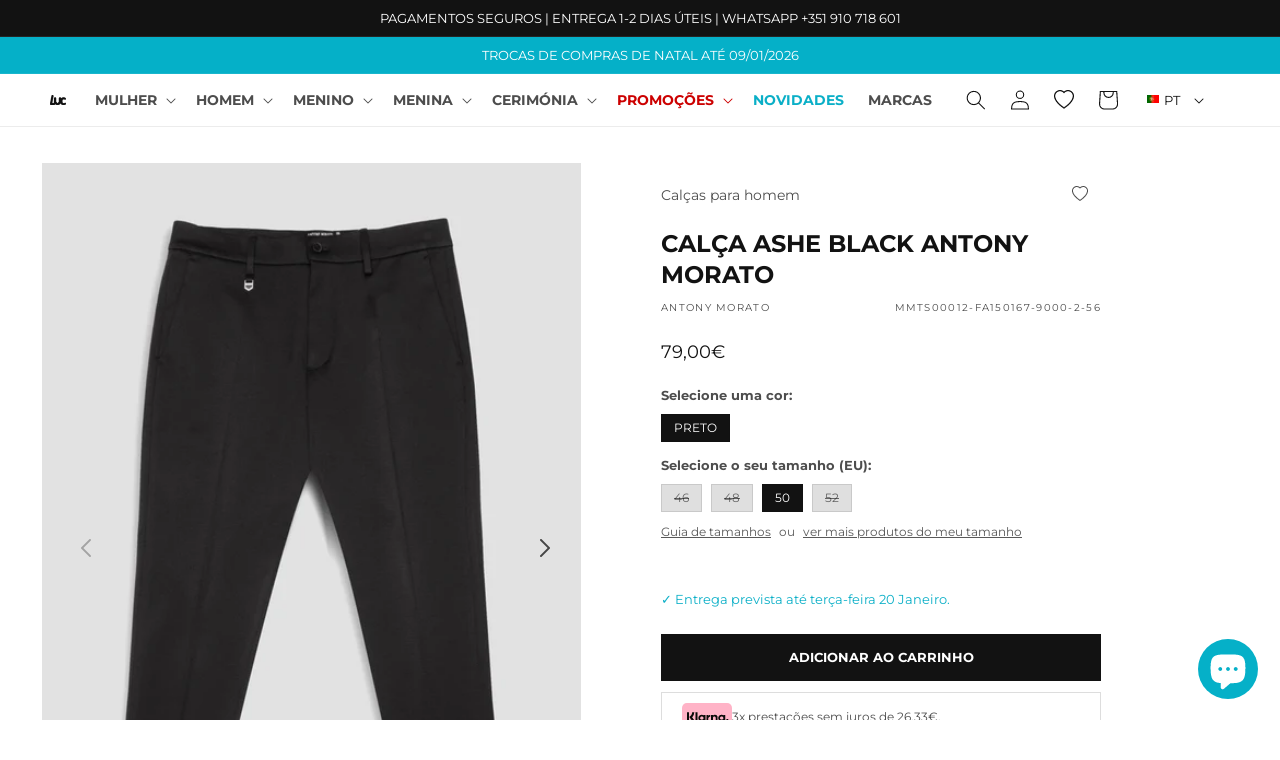

--- FILE ---
content_type: text/html; charset=utf-8
request_url: https://luc.pt/products/mmts00012-fa150167-9000
body_size: 38303
content:
<!doctype html>
<html class="no-js" lang="pt-PT">
  <head>


    <meta charset="utf-8">
    <meta http-equiv="X-UA-Compatible" content="IE=edge">
    <meta name="viewport" content="width=device-width,initial-scale=1">
    <meta name="theme-color" content="">
    <link rel="canonical" href="https://luc.pt/products/mmts00012-fa150167-9000">
    <link rel="preconnect" href="https://cdn.shopify.com" crossorigin><link rel="icon" type="image/png" href="//luc.pt/cdn/shop/files/favicon_aab3dd9b-4ee4-4b1d-94ad-76692a279899.png?crop=center&height=32&v=1678271934&width=32"><link rel="preconnect" href="https://fonts.shopifycdn.com" crossorigin><title>
      CALÇA ASHE BLACK ANTONY MORATO ANTONY MORATO para HOMEM. Comprar ANTONY MORATO On-line: Luc.pt
 &ndash; LUC</title>

    
      <meta name="description" content="Compre agora em Luc.pt CALÇA ASHE BLACK ANTONY MORATO ANTONY MORATO para HOMEM. Pagamentos seguros e entregas rápidas. Loja on-line para toda a família: Homem, Mulher, Menino e Menina">
    

    

<meta property="og:site_name" content="LUC">
<meta property="og:url" content="https://luc.pt/products/mmts00012-fa150167-9000">
<meta property="og:title" content="CALÇA ASHE BLACK ANTONY MORATO ANTONY MORATO para HOMEM. Comprar ANTONY MORATO On-line: Luc.pt">
<meta property="og:type" content="product">
<meta property="og:description" content="Compre agora em Luc.pt CALÇA ASHE BLACK ANTONY MORATO ANTONY MORATO para HOMEM. Pagamentos seguros e entregas rápidas. Loja on-line para toda a família: Homem, Mulher, Menino e Menina"><meta property="og:image" content="http://luc.pt/cdn/shop/files/MMTS00012-FA150167-9000_2_0.jpg?v=1767866521">
  <meta property="og:image:secure_url" content="https://luc.pt/cdn/shop/files/MMTS00012-FA150167-9000_2_0.jpg?v=1767866521">
  <meta property="og:image:width" content="700">
  <meta property="og:image:height" content="1000"><meta property="og:price:amount" content="79,00">
  <meta property="og:price:currency" content="EUR"><meta name="twitter:card" content="summary_large_image">
<meta name="twitter:title" content="CALÇA ASHE BLACK ANTONY MORATO ANTONY MORATO para HOMEM. Comprar ANTONY MORATO On-line: Luc.pt">
<meta name="twitter:description" content="Compre agora em Luc.pt CALÇA ASHE BLACK ANTONY MORATO ANTONY MORATO para HOMEM. Pagamentos seguros e entregas rápidas. Loja on-line para toda a família: Homem, Mulher, Menino e Menina">


    <script src="//luc.pt/cdn/shop/t/35/assets/constants.js?v=165488195745554878101711359645" defer="defer"></script>
    <script src="//luc.pt/cdn/shop/t/35/assets/pubsub.js?v=2921868252632587581711359787" defer="defer"></script>
    <script src="//luc.pt/cdn/shop/t/35/assets/global.js?v=85297797553816670871711359699" defer="defer"></script>
    
    <script>window.performance && window.performance.mark && window.performance.mark('shopify.content_for_header.start');</script><meta id="shopify-digital-wallet" name="shopify-digital-wallet" content="/44066078884/digital_wallets/dialog">
<meta name="shopify-checkout-api-token" content="354da79487d6ede4f42fe122b41424e8">
<meta id="in-context-paypal-metadata" data-shop-id="44066078884" data-venmo-supported="false" data-environment="production" data-locale="en_US" data-paypal-v4="true" data-currency="EUR">
<link rel="alternate" hreflang="x-default" href="https://luc.pt/products/mmts00012-fa150167-9000">
<link rel="alternate" hreflang="pt" href="https://luc.pt/products/mmts00012-fa150167-9000">
<link rel="alternate" hreflang="es" href="https://luc.pt/es/products/mmts00012-fa150167-9000">
<link rel="alternate" hreflang="en" href="https://luc.pt/en/products/mmts00012-fa150167-9000">
<link rel="alternate" type="application/json+oembed" href="https://luc.pt/products/mmts00012-fa150167-9000.oembed">
<script async="async" src="/checkouts/internal/preloads.js?locale=pt-PT"></script>
<script id="shopify-features" type="application/json">{"accessToken":"354da79487d6ede4f42fe122b41424e8","betas":["rich-media-storefront-analytics"],"domain":"luc.pt","predictiveSearch":true,"shopId":44066078884,"locale":"pt-pt"}</script>
<script>var Shopify = Shopify || {};
Shopify.shop = "lucpt.myshopify.com";
Shopify.locale = "pt-PT";
Shopify.currency = {"active":"EUR","rate":"1.0"};
Shopify.country = "PT";
Shopify.theme = {"name":"BDCA Theme (1.5) new-gallery","id":160425214276,"schema_name":"BDCA Theme","schema_version":"1.5","theme_store_id":null,"role":"main"};
Shopify.theme.handle = "null";
Shopify.theme.style = {"id":null,"handle":null};
Shopify.cdnHost = "luc.pt/cdn";
Shopify.routes = Shopify.routes || {};
Shopify.routes.root = "/";</script>
<script type="module">!function(o){(o.Shopify=o.Shopify||{}).modules=!0}(window);</script>
<script>!function(o){function n(){var o=[];function n(){o.push(Array.prototype.slice.apply(arguments))}return n.q=o,n}var t=o.Shopify=o.Shopify||{};t.loadFeatures=n(),t.autoloadFeatures=n()}(window);</script>
<script id="shop-js-analytics" type="application/json">{"pageType":"product"}</script>
<script defer="defer" async type="module" src="//luc.pt/cdn/shopifycloud/shop-js/modules/v2/client.init-shop-cart-sync_DN47Rj6Z.pt-PT.esm.js"></script>
<script defer="defer" async type="module" src="//luc.pt/cdn/shopifycloud/shop-js/modules/v2/chunk.common_Dbj_QWe8.esm.js"></script>
<script type="module">
  await import("//luc.pt/cdn/shopifycloud/shop-js/modules/v2/client.init-shop-cart-sync_DN47Rj6Z.pt-PT.esm.js");
await import("//luc.pt/cdn/shopifycloud/shop-js/modules/v2/chunk.common_Dbj_QWe8.esm.js");

  window.Shopify.SignInWithShop?.initShopCartSync?.({"fedCMEnabled":true,"windoidEnabled":true});

</script>
<script>(function() {
  var isLoaded = false;
  function asyncLoad() {
    if (isLoaded) return;
    isLoaded = true;
    var urls = ["https:\/\/s.kk-resources.com\/leadtag.js?shop=lucpt.myshopify.com","https:\/\/ecommplugins-scripts.trustpilot.com\/v2.1\/js\/header.min.js?settings=eyJrZXkiOiIzOXNBaDVNbE52VURKeGtGIiwicyI6Im5vbmUifQ==\u0026shop=lucpt.myshopify.com","https:\/\/ecommplugins-trustboxsettings.trustpilot.com\/lucpt.myshopify.com.js?settings=1745832664611\u0026shop=lucpt.myshopify.com","https:\/\/widget.trustpilot.com\/bootstrap\/v5\/tp.widget.sync.bootstrap.min.js?shop=lucpt.myshopify.com","https:\/\/ecommplugins-scripts.trustpilot.com\/v2.1\/js\/success.min.js?settings=eyJrZXkiOiIzOXNBaDVNbE52VURKeGtGIiwicyI6Im5vbmUiLCJ0IjpbIm9yZGVycy9mdWxmaWxsZWQiXSwidiI6IiIsImEiOiJXb29Db21tZXJjZS00LjIuMiJ9\u0026shop=lucpt.myshopify.com","https:\/\/ecommplugins-scripts.trustpilot.com\/v2.1\/js\/success.min.js?settings=eyJrZXkiOiIzOXNBaDVNbE52VURKeGtGIiwicyI6Im5vbmUiLCJ0IjpbIm9yZGVycy9mdWxmaWxsZWQiXSwidiI6IiIsImEiOiJXb29Db21tZXJjZS00LjIuMiJ9\u0026shop=lucpt.myshopify.com"];
    for (var i = 0; i < urls.length; i++) {
      var s = document.createElement('script');
      s.type = 'text/javascript';
      s.async = true;
      s.src = urls[i];
      var x = document.getElementsByTagName('script')[0];
      x.parentNode.insertBefore(s, x);
    }
  };
  if(window.attachEvent) {
    window.attachEvent('onload', asyncLoad);
  } else {
    window.addEventListener('load', asyncLoad, false);
  }
})();</script>
<script id="__st">var __st={"a":44066078884,"offset":0,"reqid":"16dde007-4df9-497d-a9f7-76576dc6d345-1768727020","pageurl":"luc.pt\/products\/mmts00012-fa150167-9000","u":"e98c4eb71d45","p":"product","rtyp":"product","rid":7309830783140};</script>
<script>window.ShopifyPaypalV4VisibilityTracking = true;</script>
<script id="captcha-bootstrap">!function(){'use strict';const t='contact',e='account',n='new_comment',o=[[t,t],['blogs',n],['comments',n],[t,'customer']],c=[[e,'customer_login'],[e,'guest_login'],[e,'recover_customer_password'],[e,'create_customer']],r=t=>t.map((([t,e])=>`form[action*='/${t}']:not([data-nocaptcha='true']) input[name='form_type'][value='${e}']`)).join(','),a=t=>()=>t?[...document.querySelectorAll(t)].map((t=>t.form)):[];function s(){const t=[...o],e=r(t);return a(e)}const i='password',u='form_key',d=['recaptcha-v3-token','g-recaptcha-response','h-captcha-response',i],f=()=>{try{return window.sessionStorage}catch{return}},m='__shopify_v',_=t=>t.elements[u];function p(t,e,n=!1){try{const o=window.sessionStorage,c=JSON.parse(o.getItem(e)),{data:r}=function(t){const{data:e,action:n}=t;return t[m]||n?{data:e,action:n}:{data:t,action:n}}(c);for(const[e,n]of Object.entries(r))t.elements[e]&&(t.elements[e].value=n);n&&o.removeItem(e)}catch(o){console.error('form repopulation failed',{error:o})}}const l='form_type',E='cptcha';function T(t){t.dataset[E]=!0}const w=window,h=w.document,L='Shopify',v='ce_forms',y='captcha';let A=!1;((t,e)=>{const n=(g='f06e6c50-85a8-45c8-87d0-21a2b65856fe',I='https://cdn.shopify.com/shopifycloud/storefront-forms-hcaptcha/ce_storefront_forms_captcha_hcaptcha.v1.5.2.iife.js',D={infoText:'Protegido por hCaptcha',privacyText:'Privacidade',termsText:'Termos'},(t,e,n)=>{const o=w[L][v],c=o.bindForm;if(c)return c(t,g,e,D).then(n);var r;o.q.push([[t,g,e,D],n]),r=I,A||(h.body.append(Object.assign(h.createElement('script'),{id:'captcha-provider',async:!0,src:r})),A=!0)});var g,I,D;w[L]=w[L]||{},w[L][v]=w[L][v]||{},w[L][v].q=[],w[L][y]=w[L][y]||{},w[L][y].protect=function(t,e){n(t,void 0,e),T(t)},Object.freeze(w[L][y]),function(t,e,n,w,h,L){const[v,y,A,g]=function(t,e,n){const i=e?o:[],u=t?c:[],d=[...i,...u],f=r(d),m=r(i),_=r(d.filter((([t,e])=>n.includes(e))));return[a(f),a(m),a(_),s()]}(w,h,L),I=t=>{const e=t.target;return e instanceof HTMLFormElement?e:e&&e.form},D=t=>v().includes(t);t.addEventListener('submit',(t=>{const e=I(t);if(!e)return;const n=D(e)&&!e.dataset.hcaptchaBound&&!e.dataset.recaptchaBound,o=_(e),c=g().includes(e)&&(!o||!o.value);(n||c)&&t.preventDefault(),c&&!n&&(function(t){try{if(!f())return;!function(t){const e=f();if(!e)return;const n=_(t);if(!n)return;const o=n.value;o&&e.removeItem(o)}(t);const e=Array.from(Array(32),(()=>Math.random().toString(36)[2])).join('');!function(t,e){_(t)||t.append(Object.assign(document.createElement('input'),{type:'hidden',name:u})),t.elements[u].value=e}(t,e),function(t,e){const n=f();if(!n)return;const o=[...t.querySelectorAll(`input[type='${i}']`)].map((({name:t})=>t)),c=[...d,...o],r={};for(const[a,s]of new FormData(t).entries())c.includes(a)||(r[a]=s);n.setItem(e,JSON.stringify({[m]:1,action:t.action,data:r}))}(t,e)}catch(e){console.error('failed to persist form',e)}}(e),e.submit())}));const S=(t,e)=>{t&&!t.dataset[E]&&(n(t,e.some((e=>e===t))),T(t))};for(const o of['focusin','change'])t.addEventListener(o,(t=>{const e=I(t);D(e)&&S(e,y())}));const B=e.get('form_key'),M=e.get(l),P=B&&M;t.addEventListener('DOMContentLoaded',(()=>{const t=y();if(P)for(const e of t)e.elements[l].value===M&&p(e,B);[...new Set([...A(),...v().filter((t=>'true'===t.dataset.shopifyCaptcha))])].forEach((e=>S(e,t)))}))}(h,new URLSearchParams(w.location.search),n,t,e,['guest_login'])})(!0,!0)}();</script>
<script integrity="sha256-4kQ18oKyAcykRKYeNunJcIwy7WH5gtpwJnB7kiuLZ1E=" data-source-attribution="shopify.loadfeatures" defer="defer" src="//luc.pt/cdn/shopifycloud/storefront/assets/storefront/load_feature-a0a9edcb.js" crossorigin="anonymous"></script>
<script data-source-attribution="shopify.dynamic_checkout.dynamic.init">var Shopify=Shopify||{};Shopify.PaymentButton=Shopify.PaymentButton||{isStorefrontPortableWallets:!0,init:function(){window.Shopify.PaymentButton.init=function(){};var t=document.createElement("script");t.src="https://luc.pt/cdn/shopifycloud/portable-wallets/latest/portable-wallets.pt-pt.js",t.type="module",document.head.appendChild(t)}};
</script>
<script data-source-attribution="shopify.dynamic_checkout.buyer_consent">
  function portableWalletsHideBuyerConsent(e){var t=document.getElementById("shopify-buyer-consent"),n=document.getElementById("shopify-subscription-policy-button");t&&n&&(t.classList.add("hidden"),t.setAttribute("aria-hidden","true"),n.removeEventListener("click",e))}function portableWalletsShowBuyerConsent(e){var t=document.getElementById("shopify-buyer-consent"),n=document.getElementById("shopify-subscription-policy-button");t&&n&&(t.classList.remove("hidden"),t.removeAttribute("aria-hidden"),n.addEventListener("click",e))}window.Shopify?.PaymentButton&&(window.Shopify.PaymentButton.hideBuyerConsent=portableWalletsHideBuyerConsent,window.Shopify.PaymentButton.showBuyerConsent=portableWalletsShowBuyerConsent);
</script>
<script data-source-attribution="shopify.dynamic_checkout.cart.bootstrap">document.addEventListener("DOMContentLoaded",(function(){function t(){return document.querySelector("shopify-accelerated-checkout-cart, shopify-accelerated-checkout")}if(t())Shopify.PaymentButton.init();else{new MutationObserver((function(e,n){t()&&(Shopify.PaymentButton.init(),n.disconnect())})).observe(document.body,{childList:!0,subtree:!0})}}));
</script>
<script id='scb4127' type='text/javascript' async='' src='https://luc.pt/cdn/shopifycloud/privacy-banner/storefront-banner.js'></script><link id="shopify-accelerated-checkout-styles" rel="stylesheet" media="screen" href="https://luc.pt/cdn/shopifycloud/portable-wallets/latest/accelerated-checkout-backwards-compat.css" crossorigin="anonymous">
<style id="shopify-accelerated-checkout-cart">
        #shopify-buyer-consent {
  margin-top: 1em;
  display: inline-block;
  width: 100%;
}

#shopify-buyer-consent.hidden {
  display: none;
}

#shopify-subscription-policy-button {
  background: none;
  border: none;
  padding: 0;
  text-decoration: underline;
  font-size: inherit;
  cursor: pointer;
}

#shopify-subscription-policy-button::before {
  box-shadow: none;
}

      </style>
<script id="sections-script" data-sections="header,footer" defer="defer" src="//luc.pt/cdn/shop/t/35/compiled_assets/scripts.js?v=10965"></script>
<script>window.performance && window.performance.mark && window.performance.mark('shopify.content_for_header.end');</script>


    <style data-shopify>
      @font-face {
  font-family: Montserrat;
  font-weight: 400;
  font-style: normal;
  font-display: swap;
  src: url("//luc.pt/cdn/fonts/montserrat/montserrat_n4.81949fa0ac9fd2021e16436151e8eaa539321637.woff2") format("woff2"),
       url("//luc.pt/cdn/fonts/montserrat/montserrat_n4.a6c632ca7b62da89c3594789ba828388aac693fe.woff") format("woff");
}

      @font-face {
  font-family: Montserrat;
  font-weight: 700;
  font-style: normal;
  font-display: swap;
  src: url("//luc.pt/cdn/fonts/montserrat/montserrat_n7.3c434e22befd5c18a6b4afadb1e3d77c128c7939.woff2") format("woff2"),
       url("//luc.pt/cdn/fonts/montserrat/montserrat_n7.5d9fa6e2cae713c8fb539a9876489d86207fe957.woff") format("woff");
}

      @font-face {
  font-family: Montserrat;
  font-weight: 400;
  font-style: italic;
  font-display: swap;
  src: url("//luc.pt/cdn/fonts/montserrat/montserrat_i4.5a4ea298b4789e064f62a29aafc18d41f09ae59b.woff2") format("woff2"),
       url("//luc.pt/cdn/fonts/montserrat/montserrat_i4.072b5869c5e0ed5b9d2021e4c2af132e16681ad2.woff") format("woff");
}

      @font-face {
  font-family: Montserrat;
  font-weight: 700;
  font-style: italic;
  font-display: swap;
  src: url("//luc.pt/cdn/fonts/montserrat/montserrat_i7.a0d4a463df4f146567d871890ffb3c80408e7732.woff2") format("woff2"),
       url("//luc.pt/cdn/fonts/montserrat/montserrat_i7.f6ec9f2a0681acc6f8152c40921d2a4d2e1a2c78.woff") format("woff");
}

      @font-face {
  font-family: Montserrat;
  font-weight: 700;
  font-style: normal;
  font-display: swap;
  src: url("//luc.pt/cdn/fonts/montserrat/montserrat_n7.3c434e22befd5c18a6b4afadb1e3d77c128c7939.woff2") format("woff2"),
       url("//luc.pt/cdn/fonts/montserrat/montserrat_n7.5d9fa6e2cae713c8fb539a9876489d86207fe957.woff") format("woff");
}


      :root {
        --font-body-family: Montserrat, sans-serif;
        --font-body-style: normal;
        --font-body-weight: 400;
        --font-body-weight-bold: 700;

        --font-heading-family: Montserrat, sans-serif;
        --font-heading-style: normal;
        --font-heading-weight: 700;

        --font-body-scale: 1.0;
        --font-heading-scale: 1.0;

        --color-base-text: 18, 18, 18;
        --color-shadow: 18, 18, 18;
        --color-base-background-1: 255, 255, 255;
        --color-base-background-2: 247, 247, 247;
        --color-base-solid-button-labels: 255, 255, 255;
        --color-base-outline-button-labels: 18, 18, 18;
        --color-base-accent-1: 18, 18, 18;
        --color-base-accent-2: 5, 176, 200;
        --payment-terms-background-color: #ffffff;

        --gradient-base-background-1: #ffffff;
        --gradient-base-background-2: #f7f7f7;
        --gradient-base-accent-1: #121212;
        --gradient-base-accent-2: #05b0c8;

        --media-padding: px;
        --media-border-opacity: 0.0;
        --media-border-width: 0px;
        --media-radius: 0px;
        --media-shadow-opacity: 0.0;
        --media-shadow-horizontal-offset: 0px;
        --media-shadow-vertical-offset: 4px;
        --media-shadow-blur-radius: 5px;
        --media-shadow-visible: 0;

        --page-width: 150rem;
        --page-width-margin: 0rem;

        --product-card-image-padding: 0.0rem;
        --product-card-corner-radius: 0.0rem;
        --product-card-text-alignment: left;
        --product-card-border-width: 0.1rem;
        --product-card-border-opacity: 0.05;
        --product-card-shadow-opacity: 0.0;
        --product-card-shadow-visible: 0;
        --product-card-shadow-horizontal-offset: 0.0rem;
        --product-card-shadow-vertical-offset: 0.4rem;
        --product-card-shadow-blur-radius: 0.5rem;

        --collection-card-image-padding: 0.0rem;
        --collection-card-corner-radius: 0.0rem;
        --collection-card-text-alignment: left;
        --collection-card-border-width: 0.0rem;
        --collection-card-border-opacity: 0.1;
        --collection-card-shadow-opacity: 0.0;
        --collection-card-shadow-visible: 0;
        --collection-card-shadow-horizontal-offset: 0.0rem;
        --collection-card-shadow-vertical-offset: 0.4rem;
        --collection-card-shadow-blur-radius: 0.5rem;

        --blog-card-image-padding: 0.0rem;
        --blog-card-corner-radius: 0.0rem;
        --blog-card-text-alignment: left;
        --blog-card-border-width: 0.0rem;
        --blog-card-border-opacity: 0.1;
        --blog-card-shadow-opacity: 0.0;
        --blog-card-shadow-visible: 0;
        --blog-card-shadow-horizontal-offset: 0.0rem;
        --blog-card-shadow-vertical-offset: 0.4rem;
        --blog-card-shadow-blur-radius: 0.5rem;

        --badge-corner-radius: 0.0rem;

        --popup-border-width: 1px;
        --popup-border-opacity: 0.1;
        --popup-corner-radius: 0px;
        --popup-shadow-opacity: 0.0;
        --popup-shadow-horizontal-offset: 0px;
        --popup-shadow-vertical-offset: 4px;
        --popup-shadow-blur-radius: 5px;

        --drawer-border-width: 1px;
        --drawer-border-opacity: 0.1;
        --drawer-shadow-opacity: 0.0;
        --drawer-shadow-horizontal-offset: 0px;
        --drawer-shadow-vertical-offset: 4px;
        --drawer-shadow-blur-radius: 5px;

        --spacing-sections-desktop: 0px;
        --spacing-sections-mobile: 0px;

        --grid-desktop-vertical-spacing: 16px;
        --grid-desktop-horizontal-spacing: 16px;
        --grid-mobile-vertical-spacing: 8px;
        --grid-mobile-horizontal-spacing: 8px;

        --text-boxes-border-opacity: 0.1;
        --text-boxes-border-width: 0px;
        --text-boxes-radius: 0px;
        --text-boxes-shadow-opacity: 0.0;
        --text-boxes-shadow-visible: 0;
        --text-boxes-shadow-horizontal-offset: 0px;
        --text-boxes-shadow-vertical-offset: 4px;
        --text-boxes-shadow-blur-radius: 5px;

        --buttons-radius: 0px;
        --buttons-radius-outset: 0px;
        --buttons-border-width: 1px;
        --buttons-border-opacity: 1.0;
        --buttons-shadow-opacity: 0.0;
        --buttons-shadow-visible: 0;
        --buttons-shadow-horizontal-offset: 0px;
        --buttons-shadow-vertical-offset: 4px;
        --buttons-shadow-blur-radius: 5px;
        --buttons-border-offset: 0px;

        --inputs-radius: 0px;
        --inputs-border-width: 1px;
        --inputs-border-opacity: 0.55;
        --inputs-shadow-opacity: 0.0;
        --inputs-shadow-horizontal-offset: 0px;
        --inputs-margin-offset: 0px;
        --inputs-shadow-vertical-offset: 4px;
        --inputs-shadow-blur-radius: 5px;
        --inputs-radius-outset: 0px;

        --variant-pills-radius: 0px;
        --variant-pills-border-width: 1px;
        --variant-pills-border-opacity: 0.55;
        --variant-pills-shadow-opacity: 0.0;
        --variant-pills-shadow-horizontal-offset: 0px;
        --variant-pills-shadow-vertical-offset: 4px;
        --variant-pills-shadow-blur-radius: 5px;
      }

      *,
      *::before,
      *::after {
        box-sizing: inherit;
      }

      html {
        box-sizing: border-box;
        font-size: calc(var(--font-body-scale) * 62.5%);
        height: 100%;
      }

      body {
        display: grid;
        grid-template-rows: auto auto 1fr auto;
        grid-template-columns: 100%;
        min-height: 100%;
        margin: 0;
        font-size: 1.4rem;
        line-height: calc(1 + 0.8 / var(--font-body-scale));
        font-family: var(--font-body-family);
        font-style: var(--font-body-style);
        font-weight: var(--font-body-weight);
      }

      @media screen and (min-width: 750px) {
        body {
          font-size: 1.5rem;
        }
      }
    </style>

    <link href="//luc.pt/cdn/shop/t/35/assets/base.css?v=117454357432685572961719250028" rel="stylesheet" type="text/css" media="all" />
<link rel="preload" as="font" href="//luc.pt/cdn/fonts/montserrat/montserrat_n4.81949fa0ac9fd2021e16436151e8eaa539321637.woff2" type="font/woff2" crossorigin><link rel="preload" as="font" href="//luc.pt/cdn/fonts/montserrat/montserrat_n7.3c434e22befd5c18a6b4afadb1e3d77c128c7939.woff2" type="font/woff2" crossorigin><link rel="stylesheet" href="//luc.pt/cdn/shop/t/35/assets/component-predictive-search.css?v=163160266797045529201711359629" media="print" onload="this.media='all'"><script>document.documentElement.className = document.documentElement.className.replace('no-js', 'js');
    if (Shopify.designMode) {
      document.documentElement.classList.add('shopify-design-mode');
    }
    </script>
    
  <!-- BEGIN app block: shopify://apps/microsoft-clarity/blocks/clarity_js/31c3d126-8116-4b4a-8ba1-baeda7c4aeea -->
<script type="text/javascript">
  (function (c, l, a, r, i, t, y) {
    c[a] = c[a] || function () { (c[a].q = c[a].q || []).push(arguments); };
    t = l.createElement(r); t.async = 1; t.src = "https://www.clarity.ms/tag/" + i + "?ref=shopify";
    y = l.getElementsByTagName(r)[0]; y.parentNode.insertBefore(t, y);

    c.Shopify.loadFeatures([{ name: "consent-tracking-api", version: "0.1" }], error => {
      if (error) {
        console.error("Error loading Shopify features:", error);
        return;
      }

      c[a]('consentv2', {
        ad_Storage: c.Shopify.customerPrivacy.marketingAllowed() ? "granted" : "denied",
        analytics_Storage: c.Shopify.customerPrivacy.analyticsProcessingAllowed() ? "granted" : "denied",
      });
    });

    l.addEventListener("visitorConsentCollected", function (e) {
      c[a]('consentv2', {
        ad_Storage: e.detail.marketingAllowed ? "granted" : "denied",
        analytics_Storage: e.detail.analyticsAllowed ? "granted" : "denied",
      });
    });
  })(window, document, "clarity", "script", "ttqyiddw6y");
</script>



<!-- END app block --><script src="https://cdn.shopify.com/extensions/cfc76123-b24f-4e9a-a1dc-585518796af7/forms-2294/assets/shopify-forms-loader.js" type="text/javascript" defer="defer"></script>
<script src="https://cdn.shopify.com/extensions/7bc9bb47-adfa-4267-963e-cadee5096caf/inbox-1252/assets/inbox-chat-loader.js" type="text/javascript" defer="defer"></script>
<link href="https://monorail-edge.shopifysvc.com" rel="dns-prefetch">
<script>(function(){if ("sendBeacon" in navigator && "performance" in window) {try {var session_token_from_headers = performance.getEntriesByType('navigation')[0].serverTiming.find(x => x.name == '_s').description;} catch {var session_token_from_headers = undefined;}var session_cookie_matches = document.cookie.match(/_shopify_s=([^;]*)/);var session_token_from_cookie = session_cookie_matches && session_cookie_matches.length === 2 ? session_cookie_matches[1] : "";var session_token = session_token_from_headers || session_token_from_cookie || "";function handle_abandonment_event(e) {var entries = performance.getEntries().filter(function(entry) {return /monorail-edge.shopifysvc.com/.test(entry.name);});if (!window.abandonment_tracked && entries.length === 0) {window.abandonment_tracked = true;var currentMs = Date.now();var navigation_start = performance.timing.navigationStart;var payload = {shop_id: 44066078884,url: window.location.href,navigation_start,duration: currentMs - navigation_start,session_token,page_type: "product"};window.navigator.sendBeacon("https://monorail-edge.shopifysvc.com/v1/produce", JSON.stringify({schema_id: "online_store_buyer_site_abandonment/1.1",payload: payload,metadata: {event_created_at_ms: currentMs,event_sent_at_ms: currentMs}}));}}window.addEventListener('pagehide', handle_abandonment_event);}}());</script>
<script id="web-pixels-manager-setup">(function e(e,d,r,n,o){if(void 0===o&&(o={}),!Boolean(null===(a=null===(i=window.Shopify)||void 0===i?void 0:i.analytics)||void 0===a?void 0:a.replayQueue)){var i,a;window.Shopify=window.Shopify||{};var t=window.Shopify;t.analytics=t.analytics||{};var s=t.analytics;s.replayQueue=[],s.publish=function(e,d,r){return s.replayQueue.push([e,d,r]),!0};try{self.performance.mark("wpm:start")}catch(e){}var l=function(){var e={modern:/Edge?\/(1{2}[4-9]|1[2-9]\d|[2-9]\d{2}|\d{4,})\.\d+(\.\d+|)|Firefox\/(1{2}[4-9]|1[2-9]\d|[2-9]\d{2}|\d{4,})\.\d+(\.\d+|)|Chrom(ium|e)\/(9{2}|\d{3,})\.\d+(\.\d+|)|(Maci|X1{2}).+ Version\/(15\.\d+|(1[6-9]|[2-9]\d|\d{3,})\.\d+)([,.]\d+|)( \(\w+\)|)( Mobile\/\w+|) Safari\/|Chrome.+OPR\/(9{2}|\d{3,})\.\d+\.\d+|(CPU[ +]OS|iPhone[ +]OS|CPU[ +]iPhone|CPU IPhone OS|CPU iPad OS)[ +]+(15[._]\d+|(1[6-9]|[2-9]\d|\d{3,})[._]\d+)([._]\d+|)|Android:?[ /-](13[3-9]|1[4-9]\d|[2-9]\d{2}|\d{4,})(\.\d+|)(\.\d+|)|Android.+Firefox\/(13[5-9]|1[4-9]\d|[2-9]\d{2}|\d{4,})\.\d+(\.\d+|)|Android.+Chrom(ium|e)\/(13[3-9]|1[4-9]\d|[2-9]\d{2}|\d{4,})\.\d+(\.\d+|)|SamsungBrowser\/([2-9]\d|\d{3,})\.\d+/,legacy:/Edge?\/(1[6-9]|[2-9]\d|\d{3,})\.\d+(\.\d+|)|Firefox\/(5[4-9]|[6-9]\d|\d{3,})\.\d+(\.\d+|)|Chrom(ium|e)\/(5[1-9]|[6-9]\d|\d{3,})\.\d+(\.\d+|)([\d.]+$|.*Safari\/(?![\d.]+ Edge\/[\d.]+$))|(Maci|X1{2}).+ Version\/(10\.\d+|(1[1-9]|[2-9]\d|\d{3,})\.\d+)([,.]\d+|)( \(\w+\)|)( Mobile\/\w+|) Safari\/|Chrome.+OPR\/(3[89]|[4-9]\d|\d{3,})\.\d+\.\d+|(CPU[ +]OS|iPhone[ +]OS|CPU[ +]iPhone|CPU IPhone OS|CPU iPad OS)[ +]+(10[._]\d+|(1[1-9]|[2-9]\d|\d{3,})[._]\d+)([._]\d+|)|Android:?[ /-](13[3-9]|1[4-9]\d|[2-9]\d{2}|\d{4,})(\.\d+|)(\.\d+|)|Mobile Safari.+OPR\/([89]\d|\d{3,})\.\d+\.\d+|Android.+Firefox\/(13[5-9]|1[4-9]\d|[2-9]\d{2}|\d{4,})\.\d+(\.\d+|)|Android.+Chrom(ium|e)\/(13[3-9]|1[4-9]\d|[2-9]\d{2}|\d{4,})\.\d+(\.\d+|)|Android.+(UC? ?Browser|UCWEB|U3)[ /]?(15\.([5-9]|\d{2,})|(1[6-9]|[2-9]\d|\d{3,})\.\d+)\.\d+|SamsungBrowser\/(5\.\d+|([6-9]|\d{2,})\.\d+)|Android.+MQ{2}Browser\/(14(\.(9|\d{2,})|)|(1[5-9]|[2-9]\d|\d{3,})(\.\d+|))(\.\d+|)|K[Aa][Ii]OS\/(3\.\d+|([4-9]|\d{2,})\.\d+)(\.\d+|)/},d=e.modern,r=e.legacy,n=navigator.userAgent;return n.match(d)?"modern":n.match(r)?"legacy":"unknown"}(),u="modern"===l?"modern":"legacy",c=(null!=n?n:{modern:"",legacy:""})[u],f=function(e){return[e.baseUrl,"/wpm","/b",e.hashVersion,"modern"===e.buildTarget?"m":"l",".js"].join("")}({baseUrl:d,hashVersion:r,buildTarget:u}),m=function(e){var d=e.version,r=e.bundleTarget,n=e.surface,o=e.pageUrl,i=e.monorailEndpoint;return{emit:function(e){var a=e.status,t=e.errorMsg,s=(new Date).getTime(),l=JSON.stringify({metadata:{event_sent_at_ms:s},events:[{schema_id:"web_pixels_manager_load/3.1",payload:{version:d,bundle_target:r,page_url:o,status:a,surface:n,error_msg:t},metadata:{event_created_at_ms:s}}]});if(!i)return console&&console.warn&&console.warn("[Web Pixels Manager] No Monorail endpoint provided, skipping logging."),!1;try{return self.navigator.sendBeacon.bind(self.navigator)(i,l)}catch(e){}var u=new XMLHttpRequest;try{return u.open("POST",i,!0),u.setRequestHeader("Content-Type","text/plain"),u.send(l),!0}catch(e){return console&&console.warn&&console.warn("[Web Pixels Manager] Got an unhandled error while logging to Monorail."),!1}}}}({version:r,bundleTarget:l,surface:e.surface,pageUrl:self.location.href,monorailEndpoint:e.monorailEndpoint});try{o.browserTarget=l,function(e){var d=e.src,r=e.async,n=void 0===r||r,o=e.onload,i=e.onerror,a=e.sri,t=e.scriptDataAttributes,s=void 0===t?{}:t,l=document.createElement("script"),u=document.querySelector("head"),c=document.querySelector("body");if(l.async=n,l.src=d,a&&(l.integrity=a,l.crossOrigin="anonymous"),s)for(var f in s)if(Object.prototype.hasOwnProperty.call(s,f))try{l.dataset[f]=s[f]}catch(e){}if(o&&l.addEventListener("load",o),i&&l.addEventListener("error",i),u)u.appendChild(l);else{if(!c)throw new Error("Did not find a head or body element to append the script");c.appendChild(l)}}({src:f,async:!0,onload:function(){if(!function(){var e,d;return Boolean(null===(d=null===(e=window.Shopify)||void 0===e?void 0:e.analytics)||void 0===d?void 0:d.initialized)}()){var d=window.webPixelsManager.init(e)||void 0;if(d){var r=window.Shopify.analytics;r.replayQueue.forEach((function(e){var r=e[0],n=e[1],o=e[2];d.publishCustomEvent(r,n,o)})),r.replayQueue=[],r.publish=d.publishCustomEvent,r.visitor=d.visitor,r.initialized=!0}}},onerror:function(){return m.emit({status:"failed",errorMsg:"".concat(f," has failed to load")})},sri:function(e){var d=/^sha384-[A-Za-z0-9+/=]+$/;return"string"==typeof e&&d.test(e)}(c)?c:"",scriptDataAttributes:o}),m.emit({status:"loading"})}catch(e){m.emit({status:"failed",errorMsg:(null==e?void 0:e.message)||"Unknown error"})}}})({shopId: 44066078884,storefrontBaseUrl: "https://luc.pt",extensionsBaseUrl: "https://extensions.shopifycdn.com/cdn/shopifycloud/web-pixels-manager",monorailEndpoint: "https://monorail-edge.shopifysvc.com/unstable/produce_batch",surface: "storefront-renderer",enabledBetaFlags: ["2dca8a86"],webPixelsConfigList: [{"id":"2819424580","configuration":"{\"projectId\":\"ttqyiddw6y\"}","eventPayloadVersion":"v1","runtimeContext":"STRICT","scriptVersion":"737156edc1fafd4538f270df27821f1c","type":"APP","apiClientId":240074326017,"privacyPurposes":[],"capabilities":["advanced_dom_events"],"dataSharingAdjustments":{"protectedCustomerApprovalScopes":["read_customer_personal_data"]}},{"id":"1063027012","configuration":"{\"config\":\"{\\\"pixel_id\\\":\\\"G-MV6FDZ27EC\\\",\\\"gtag_events\\\":[{\\\"type\\\":\\\"purchase\\\",\\\"action_label\\\":\\\"G-MV6FDZ27EC\\\"},{\\\"type\\\":\\\"page_view\\\",\\\"action_label\\\":\\\"G-MV6FDZ27EC\\\"},{\\\"type\\\":\\\"view_item\\\",\\\"action_label\\\":\\\"G-MV6FDZ27EC\\\"},{\\\"type\\\":\\\"search\\\",\\\"action_label\\\":\\\"G-MV6FDZ27EC\\\"},{\\\"type\\\":\\\"add_to_cart\\\",\\\"action_label\\\":\\\"G-MV6FDZ27EC\\\"},{\\\"type\\\":\\\"begin_checkout\\\",\\\"action_label\\\":\\\"G-MV6FDZ27EC\\\"},{\\\"type\\\":\\\"add_payment_info\\\",\\\"action_label\\\":\\\"G-MV6FDZ27EC\\\"}],\\\"enable_monitoring_mode\\\":false}\"}","eventPayloadVersion":"v1","runtimeContext":"OPEN","scriptVersion":"b2a88bafab3e21179ed38636efcd8a93","type":"APP","apiClientId":1780363,"privacyPurposes":[],"dataSharingAdjustments":{"protectedCustomerApprovalScopes":["read_customer_address","read_customer_email","read_customer_name","read_customer_personal_data","read_customer_phone"]}},{"id":"270729540","configuration":"{\"pixel_id\":\"205397327854118\",\"pixel_type\":\"facebook_pixel\",\"metaapp_system_user_token\":\"-\"}","eventPayloadVersion":"v1","runtimeContext":"OPEN","scriptVersion":"ca16bc87fe92b6042fbaa3acc2fbdaa6","type":"APP","apiClientId":2329312,"privacyPurposes":["ANALYTICS","MARKETING","SALE_OF_DATA"],"dataSharingAdjustments":{"protectedCustomerApprovalScopes":["read_customer_address","read_customer_email","read_customer_name","read_customer_personal_data","read_customer_phone"]}},{"id":"shopify-app-pixel","configuration":"{}","eventPayloadVersion":"v1","runtimeContext":"STRICT","scriptVersion":"0450","apiClientId":"shopify-pixel","type":"APP","privacyPurposes":["ANALYTICS","MARKETING"]},{"id":"shopify-custom-pixel","eventPayloadVersion":"v1","runtimeContext":"LAX","scriptVersion":"0450","apiClientId":"shopify-pixel","type":"CUSTOM","privacyPurposes":["ANALYTICS","MARKETING"]}],isMerchantRequest: false,initData: {"shop":{"name":"LUC","paymentSettings":{"currencyCode":"EUR"},"myshopifyDomain":"lucpt.myshopify.com","countryCode":"PT","storefrontUrl":"https:\/\/luc.pt"},"customer":null,"cart":null,"checkout":null,"productVariants":[{"price":{"amount":79.0,"currencyCode":"EUR"},"product":{"title":"CALÇA ASHE BLACK ANTONY MORATO","vendor":"ANTONY MORATO","id":"7309830783140","untranslatedTitle":"CALÇA ASHE BLACK ANTONY MORATO","url":"\/products\/mmts00012-fa150167-9000","type":"CALÇAS"},"id":"55834858062148","image":{"src":"\/\/luc.pt\/cdn\/shop\/files\/MMTS00012-FA150167-9000_2_0.jpg?v=1767866521"},"sku":"MMTS00012-FA150167-9000-2-52","title":"PRETO \/ 46","untranslatedTitle":"PRETO \/ 46"},{"price":{"amount":79.0,"currencyCode":"EUR"},"product":{"title":"CALÇA ASHE BLACK ANTONY MORATO","vendor":"ANTONY MORATO","id":"7309830783140","untranslatedTitle":"CALÇA ASHE BLACK ANTONY MORATO","url":"\/products\/mmts00012-fa150167-9000","type":"CALÇAS"},"id":"55834858094916","image":{"src":"\/\/luc.pt\/cdn\/shop\/files\/MMTS00012-FA150167-9000_2_0.jpg?v=1767866521"},"sku":"MMTS00012-FA150167-9000-2-54","title":"PRETO \/ 48","untranslatedTitle":"PRETO \/ 48"},{"price":{"amount":79.0,"currencyCode":"EUR"},"product":{"title":"CALÇA ASHE BLACK ANTONY MORATO","vendor":"ANTONY MORATO","id":"7309830783140","untranslatedTitle":"CALÇA ASHE BLACK ANTONY MORATO","url":"\/products\/mmts00012-fa150167-9000","type":"CALÇAS"},"id":"42208246169764","image":{"src":"\/\/luc.pt\/cdn\/shop\/files\/MMTS00012-FA150167-9000_2_0.jpg?v=1767866521"},"sku":"MMTS00012-FA150167-9000-2-56","title":"PRETO \/ 50","untranslatedTitle":"PRETO \/ 50"},{"price":{"amount":79.0,"currencyCode":"EUR"},"product":{"title":"CALÇA ASHE BLACK ANTONY MORATO","vendor":"ANTONY MORATO","id":"7309830783140","untranslatedTitle":"CALÇA ASHE BLACK ANTONY MORATO","url":"\/products\/mmts00012-fa150167-9000","type":"CALÇAS"},"id":"55834858127684","image":{"src":"\/\/luc.pt\/cdn\/shop\/files\/MMTS00012-FA150167-9000_2_0.jpg?v=1767866521"},"sku":"MMTS00012-FA150167-9000-2-58","title":"PRETO \/ 52","untranslatedTitle":"PRETO \/ 52"}],"purchasingCompany":null},},"https://luc.pt/cdn","fcfee988w5aeb613cpc8e4bc33m6693e112",{"modern":"","legacy":""},{"shopId":"44066078884","storefrontBaseUrl":"https:\/\/luc.pt","extensionBaseUrl":"https:\/\/extensions.shopifycdn.com\/cdn\/shopifycloud\/web-pixels-manager","surface":"storefront-renderer","enabledBetaFlags":"[\"2dca8a86\"]","isMerchantRequest":"false","hashVersion":"fcfee988w5aeb613cpc8e4bc33m6693e112","publish":"custom","events":"[[\"page_viewed\",{}],[\"product_viewed\",{\"productVariant\":{\"price\":{\"amount\":79.0,\"currencyCode\":\"EUR\"},\"product\":{\"title\":\"CALÇA ASHE BLACK ANTONY MORATO\",\"vendor\":\"ANTONY MORATO\",\"id\":\"7309830783140\",\"untranslatedTitle\":\"CALÇA ASHE BLACK ANTONY MORATO\",\"url\":\"\/products\/mmts00012-fa150167-9000\",\"type\":\"CALÇAS\"},\"id\":\"42208246169764\",\"image\":{\"src\":\"\/\/luc.pt\/cdn\/shop\/files\/MMTS00012-FA150167-9000_2_0.jpg?v=1767866521\"},\"sku\":\"MMTS00012-FA150167-9000-2-56\",\"title\":\"PRETO \/ 50\",\"untranslatedTitle\":\"PRETO \/ 50\"}}]]"});</script><script>
  window.ShopifyAnalytics = window.ShopifyAnalytics || {};
  window.ShopifyAnalytics.meta = window.ShopifyAnalytics.meta || {};
  window.ShopifyAnalytics.meta.currency = 'EUR';
  var meta = {"product":{"id":7309830783140,"gid":"gid:\/\/shopify\/Product\/7309830783140","vendor":"ANTONY MORATO","type":"CALÇAS","handle":"mmts00012-fa150167-9000","variants":[{"id":55834858062148,"price":7900,"name":"CALÇA ASHE BLACK ANTONY MORATO - PRETO \/ 46","public_title":"PRETO \/ 46","sku":"MMTS00012-FA150167-9000-2-52"},{"id":55834858094916,"price":7900,"name":"CALÇA ASHE BLACK ANTONY MORATO - PRETO \/ 48","public_title":"PRETO \/ 48","sku":"MMTS00012-FA150167-9000-2-54"},{"id":42208246169764,"price":7900,"name":"CALÇA ASHE BLACK ANTONY MORATO - PRETO \/ 50","public_title":"PRETO \/ 50","sku":"MMTS00012-FA150167-9000-2-56"},{"id":55834858127684,"price":7900,"name":"CALÇA ASHE BLACK ANTONY MORATO - PRETO \/ 52","public_title":"PRETO \/ 52","sku":"MMTS00012-FA150167-9000-2-58"}],"remote":false},"page":{"pageType":"product","resourceType":"product","resourceId":7309830783140,"requestId":"16dde007-4df9-497d-a9f7-76576dc6d345-1768727020"}};
  for (var attr in meta) {
    window.ShopifyAnalytics.meta[attr] = meta[attr];
  }
</script>
<script class="analytics">
  (function () {
    var customDocumentWrite = function(content) {
      var jquery = null;

      if (window.jQuery) {
        jquery = window.jQuery;
      } else if (window.Checkout && window.Checkout.$) {
        jquery = window.Checkout.$;
      }

      if (jquery) {
        jquery('body').append(content);
      }
    };

    var hasLoggedConversion = function(token) {
      if (token) {
        return document.cookie.indexOf('loggedConversion=' + token) !== -1;
      }
      return false;
    }

    var setCookieIfConversion = function(token) {
      if (token) {
        var twoMonthsFromNow = new Date(Date.now());
        twoMonthsFromNow.setMonth(twoMonthsFromNow.getMonth() + 2);

        document.cookie = 'loggedConversion=' + token + '; expires=' + twoMonthsFromNow;
      }
    }

    var trekkie = window.ShopifyAnalytics.lib = window.trekkie = window.trekkie || [];
    if (trekkie.integrations) {
      return;
    }
    trekkie.methods = [
      'identify',
      'page',
      'ready',
      'track',
      'trackForm',
      'trackLink'
    ];
    trekkie.factory = function(method) {
      return function() {
        var args = Array.prototype.slice.call(arguments);
        args.unshift(method);
        trekkie.push(args);
        return trekkie;
      };
    };
    for (var i = 0; i < trekkie.methods.length; i++) {
      var key = trekkie.methods[i];
      trekkie[key] = trekkie.factory(key);
    }
    trekkie.load = function(config) {
      trekkie.config = config || {};
      trekkie.config.initialDocumentCookie = document.cookie;
      var first = document.getElementsByTagName('script')[0];
      var script = document.createElement('script');
      script.type = 'text/javascript';
      script.onerror = function(e) {
        var scriptFallback = document.createElement('script');
        scriptFallback.type = 'text/javascript';
        scriptFallback.onerror = function(error) {
                var Monorail = {
      produce: function produce(monorailDomain, schemaId, payload) {
        var currentMs = new Date().getTime();
        var event = {
          schema_id: schemaId,
          payload: payload,
          metadata: {
            event_created_at_ms: currentMs,
            event_sent_at_ms: currentMs
          }
        };
        return Monorail.sendRequest("https://" + monorailDomain + "/v1/produce", JSON.stringify(event));
      },
      sendRequest: function sendRequest(endpointUrl, payload) {
        // Try the sendBeacon API
        if (window && window.navigator && typeof window.navigator.sendBeacon === 'function' && typeof window.Blob === 'function' && !Monorail.isIos12()) {
          var blobData = new window.Blob([payload], {
            type: 'text/plain'
          });

          if (window.navigator.sendBeacon(endpointUrl, blobData)) {
            return true;
          } // sendBeacon was not successful

        } // XHR beacon

        var xhr = new XMLHttpRequest();

        try {
          xhr.open('POST', endpointUrl);
          xhr.setRequestHeader('Content-Type', 'text/plain');
          xhr.send(payload);
        } catch (e) {
          console.log(e);
        }

        return false;
      },
      isIos12: function isIos12() {
        return window.navigator.userAgent.lastIndexOf('iPhone; CPU iPhone OS 12_') !== -1 || window.navigator.userAgent.lastIndexOf('iPad; CPU OS 12_') !== -1;
      }
    };
    Monorail.produce('monorail-edge.shopifysvc.com',
      'trekkie_storefront_load_errors/1.1',
      {shop_id: 44066078884,
      theme_id: 160425214276,
      app_name: "storefront",
      context_url: window.location.href,
      source_url: "//luc.pt/cdn/s/trekkie.storefront.cd680fe47e6c39ca5d5df5f0a32d569bc48c0f27.min.js"});

        };
        scriptFallback.async = true;
        scriptFallback.src = '//luc.pt/cdn/s/trekkie.storefront.cd680fe47e6c39ca5d5df5f0a32d569bc48c0f27.min.js';
        first.parentNode.insertBefore(scriptFallback, first);
      };
      script.async = true;
      script.src = '//luc.pt/cdn/s/trekkie.storefront.cd680fe47e6c39ca5d5df5f0a32d569bc48c0f27.min.js';
      first.parentNode.insertBefore(script, first);
    };
    trekkie.load(
      {"Trekkie":{"appName":"storefront","development":false,"defaultAttributes":{"shopId":44066078884,"isMerchantRequest":null,"themeId":160425214276,"themeCityHash":"2208798285530512417","contentLanguage":"pt-PT","currency":"EUR","eventMetadataId":"0e02507d-c1fc-43d9-becf-04251c2e9261"},"isServerSideCookieWritingEnabled":true,"monorailRegion":"shop_domain","enabledBetaFlags":["65f19447"]},"Session Attribution":{},"S2S":{"facebookCapiEnabled":true,"source":"trekkie-storefront-renderer","apiClientId":580111}}
    );

    var loaded = false;
    trekkie.ready(function() {
      if (loaded) return;
      loaded = true;

      window.ShopifyAnalytics.lib = window.trekkie;

      var originalDocumentWrite = document.write;
      document.write = customDocumentWrite;
      try { window.ShopifyAnalytics.merchantGoogleAnalytics.call(this); } catch(error) {};
      document.write = originalDocumentWrite;

      window.ShopifyAnalytics.lib.page(null,{"pageType":"product","resourceType":"product","resourceId":7309830783140,"requestId":"16dde007-4df9-497d-a9f7-76576dc6d345-1768727020","shopifyEmitted":true});

      var match = window.location.pathname.match(/checkouts\/(.+)\/(thank_you|post_purchase)/)
      var token = match? match[1]: undefined;
      if (!hasLoggedConversion(token)) {
        setCookieIfConversion(token);
        window.ShopifyAnalytics.lib.track("Viewed Product",{"currency":"EUR","variantId":55834858062148,"productId":7309830783140,"productGid":"gid:\/\/shopify\/Product\/7309830783140","name":"CALÇA ASHE BLACK ANTONY MORATO - PRETO \/ 46","price":"79.00","sku":"MMTS00012-FA150167-9000-2-52","brand":"ANTONY MORATO","variant":"PRETO \/ 46","category":"CALÇAS","nonInteraction":true,"remote":false},undefined,undefined,{"shopifyEmitted":true});
      window.ShopifyAnalytics.lib.track("monorail:\/\/trekkie_storefront_viewed_product\/1.1",{"currency":"EUR","variantId":55834858062148,"productId":7309830783140,"productGid":"gid:\/\/shopify\/Product\/7309830783140","name":"CALÇA ASHE BLACK ANTONY MORATO - PRETO \/ 46","price":"79.00","sku":"MMTS00012-FA150167-9000-2-52","brand":"ANTONY MORATO","variant":"PRETO \/ 46","category":"CALÇAS","nonInteraction":true,"remote":false,"referer":"https:\/\/luc.pt\/products\/mmts00012-fa150167-9000"});
      }
    });


        var eventsListenerScript = document.createElement('script');
        eventsListenerScript.async = true;
        eventsListenerScript.src = "//luc.pt/cdn/shopifycloud/storefront/assets/shop_events_listener-3da45d37.js";
        document.getElementsByTagName('head')[0].appendChild(eventsListenerScript);

})();</script>
  <script>
  if (!window.ga || (window.ga && typeof window.ga !== 'function')) {
    window.ga = function ga() {
      (window.ga.q = window.ga.q || []).push(arguments);
      if (window.Shopify && window.Shopify.analytics && typeof window.Shopify.analytics.publish === 'function') {
        window.Shopify.analytics.publish("ga_stub_called", {}, {sendTo: "google_osp_migration"});
      }
      console.error("Shopify's Google Analytics stub called with:", Array.from(arguments), "\nSee https://help.shopify.com/manual/promoting-marketing/pixels/pixel-migration#google for more information.");
    };
    if (window.Shopify && window.Shopify.analytics && typeof window.Shopify.analytics.publish === 'function') {
      window.Shopify.analytics.publish("ga_stub_initialized", {}, {sendTo: "google_osp_migration"});
    }
  }
</script>
<script
  defer
  src="https://luc.pt/cdn/shopifycloud/perf-kit/shopify-perf-kit-3.0.4.min.js"
  data-application="storefront-renderer"
  data-shop-id="44066078884"
  data-render-region="gcp-us-east1"
  data-page-type="product"
  data-theme-instance-id="160425214276"
  data-theme-name="BDCA Theme"
  data-theme-version="1.5"
  data-monorail-region="shop_domain"
  data-resource-timing-sampling-rate="10"
  data-shs="true"
  data-shs-beacon="true"
  data-shs-export-with-fetch="true"
  data-shs-logs-sample-rate="1"
  data-shs-beacon-endpoint="https://luc.pt/api/collect"
></script>
</head>
  
  

  <body class="gradient">
    <a class="skip-to-content-link button visually-hidden" href="#MainContent">
      Saltar para o conteúdo
    </a>

<script src="//luc.pt/cdn/shop/t/35/assets/cart.js?v=152621234464311990471711359592" defer="defer"></script>

<style>
  .drawer {
    visibility: hidden;
  }
</style>

<cart-drawer class="drawer is-empty">
  <div id="CartDrawer" class="cart-drawer">
    <div id="CartDrawer-Overlay" class="cart-drawer__overlay"></div>
    <div
      class="drawer__inner"
      role="dialog"
      aria-modal="true"
      aria-label="O seu carrinho"
      tabindex="-1"
    ><div class="drawer__inner-empty">
          <div class="cart-drawer__warnings center">
            <div class="cart-drawer__empty-content">
              <h2 class="cart__empty-text">O seu carrinho está vazio</h2>
              <button
                class="drawer__close"
                type="button"
                onclick="this.closest('cart-drawer').close()"
                aria-label="Encerrar"
              >
                <svg
  xmlns="http://www.w3.org/2000/svg"
  aria-hidden="true"
  focusable="false"
  class="icon icon-close"
  fill="none"
  viewBox="0 0 18 17"
>
  <path d="M.865 15.978a.5.5 0 00.707.707l7.433-7.431 7.579 7.282a.501.501 0 00.846-.37.5.5 0 00-.153-.351L9.712 8.546l7.417-7.416a.5.5 0 10-.707-.708L8.991 7.853 1.413.573a.5.5 0 10-.693.72l7.563 7.268-7.418 7.417z" fill="currentColor">
</svg>

              </button>
              <a href="/collections/all" class="button">
                Continuar a comprar
              </a><p class="cart__login-title h3">Tem uma conta?</p>
                <p class="cart__login-paragraph">
                  <a href="/account/login" class="link underlined-link">Inicie sessão</a> para finalizar a compra mais rápido.
                </p></div>
          </div></div><div class="drawer__header">
        <h2 class="drawer__heading">O seu carrinho</h2>
        <button
          class="drawer__close"
          type="button"
          onclick="this.closest('cart-drawer').close()"
          aria-label="Encerrar"
        >
          <svg
  xmlns="http://www.w3.org/2000/svg"
  aria-hidden="true"
  focusable="false"
  class="icon icon-close"
  fill="none"
  viewBox="0 0 18 17"
>
  <path d="M.865 15.978a.5.5 0 00.707.707l7.433-7.431 7.579 7.282a.501.501 0 00.846-.37.5.5 0 00-.153-.351L9.712 8.546l7.417-7.416a.5.5 0 10-.707-.708L8.991 7.853 1.413.573a.5.5 0 10-.693.72l7.563 7.268-7.418 7.417z" fill="currentColor">
</svg>

        </button>
      </div>
      <cart-drawer-items
        
          class=" is-empty"
        
      >
        <form
          action="/cart"
          id="CartDrawer-Form"
          class="cart__contents cart-drawer__form"
          method="post"
        >
          <div id="CartDrawer-CartItems" class="drawer__contents js-contents"><p id="CartDrawer-LiveRegionText" class="visually-hidden" role="status"></p>
            <p id="CartDrawer-LineItemStatus" class="visually-hidden" aria-hidden="true" role="status">
              A carregar...
            </p>
          </div>
          <div id="CartDrawer-CartErrors" role="alert"></div>
        </form>
      </cart-drawer-items>
      <div class="drawer__footer"><details id="Details-CartDrawer">
            <summary>
              <span class="summary__title">
                Instruções especiais da encomenda
                <svg aria-hidden="true" focusable="false" class="icon icon-caret" viewBox="0 0 10 6">
  <path fill-rule="evenodd" clip-rule="evenodd" d="M9.354.646a.5.5 0 00-.708 0L5 4.293 1.354.646a.5.5 0 00-.708.708l4 4a.5.5 0 00.708 0l4-4a.5.5 0 000-.708z" fill="currentColor">
</svg>

              </span>
            </summary>
            <cart-note class="cart__note field">
              <label class="visually-hidden" for="CartDrawer-Note">Instruções especiais da encomenda</label>
              <textarea
                id="CartDrawer-Note"
                class="text-area text-area--resize-vertical field__input"
                name="note"
                placeholder="Instruções especiais da encomenda"
              ></textarea>
            </cart-note>
          </details><!-- Start blocks -->
        <!-- Subtotals -->

        <div class="cart-drawer__footer" >
          <div class="totals" role="status">
            <h2 class="totals__subtotal">Total</h2>
            <p class="totals__subtotal-value">0,00€</p>
          </div>

          <div></div>

          <small class="tax-note caption-large rte">Códigos de desconto, custos de envio e impostos adicionados na finalização de compra.
</small>
        </div>

        <!-- CTAs -->

        <div class="cart__ctas" >
          <noscript>
            <button type="submit" class="cart__update-button button button--secondary" form="CartDrawer-Form">
              Atualizar
            </button>
          </noscript>

          <button
            type="submit"
            id="CartDrawer-Checkout"
            class="cart__checkout-button button"
            name="checkout"
            form="CartDrawer-Form"
            
              disabled
            
          >
            Finalizar a compra
          </button>
        </div>
      </div>
    </div>
  </div>
</cart-drawer>

<script>
  document.addEventListener('DOMContentLoaded', function () {
    function isIE() {
      const ua = window.navigator.userAgent;
      const msie = ua.indexOf('MSIE ');
      const trident = ua.indexOf('Trident/');

      return msie > 0 || trident > 0;
    }

    if (!isIE()) return;
    const cartSubmitInput = document.createElement('input');
    cartSubmitInput.setAttribute('name', 'checkout');
    cartSubmitInput.setAttribute('type', 'hidden');
    document.querySelector('#cart').appendChild(cartSubmitInput);
    document.querySelector('#checkout').addEventListener('click', function (event) {
      document.querySelector('#cart').submit();
    });
  });
</script>
<!-- BEGIN sections: header-group -->
<div id="shopify-section-sections--21204920860996__announcement-bar" class="shopify-section shopify-section-group-header-group announcement-bar-section"><div class="announcement-bar color-accent-1 gradient" role="region" aria-label="Comunicado" ><div class="page-width">
                <p class="font-body-normal announcement-bar__message center h5">
                  <span>PAGAMENTOS SEGUROS | ENTREGA 1-2 DIAS ÚTEIS | WHATSAPP +351 910 718 601</span></p>
              </div></div><div class="announcement-bar color-accent-2 gradient" role="region" aria-label="Comunicado" ><div class="page-width">
                <p class="font-body-normal announcement-bar__message center h5">
                  <span>TROCAS DE COMPRAS DE NATAL ATÉ 09/01/2026</span></p>
              </div></div>
</div><div id="shopify-section-sections--21204920860996__header" class="shopify-section shopify-section-group-header-group section-header"><link rel="stylesheet" href="//luc.pt/cdn/shop/t/35/assets/component-list-menu.css?v=151968516119678728991711359618" media="print" onload="this.media='all'">
<link rel="stylesheet" href="//luc.pt/cdn/shop/t/35/assets/component-search.css?v=184225813856820874251711359635" media="print" onload="this.media='all'">
<link rel="stylesheet" href="//luc.pt/cdn/shop/t/35/assets/component-menu-drawer.css?v=182311192829367774911711359623" media="print" onload="this.media='all'">
<link rel="stylesheet" href="//luc.pt/cdn/shop/t/35/assets/component-cart-notification.css?v=137625604348931474661711359609" media="print" onload="this.media='all'">
<link rel="stylesheet" href="//luc.pt/cdn/shop/t/35/assets/component-cart-items.css?v=81026101802210182661711359608" media="print" onload="this.media='all'"><link rel="stylesheet" href="//luc.pt/cdn/shop/t/35/assets/component-price.css?v=129281550286086077691711359630" media="print" onload="this.media='all'">
  <link rel="stylesheet" href="//luc.pt/cdn/shop/t/35/assets/component-loading-overlay.css?v=167310470843593579841711359621" media="print" onload="this.media='all'"><link rel="stylesheet" href="//luc.pt/cdn/shop/t/35/assets/component-mega-menu.css?v=106454108107686398031711359622" media="print" onload="this.media='all'">
  <noscript><link href="//luc.pt/cdn/shop/t/35/assets/component-mega-menu.css?v=106454108107686398031711359622" rel="stylesheet" type="text/css" media="all" /></noscript><link href="//luc.pt/cdn/shop/t/35/assets/component-cart-drawer.css?v=78988802696384876861711359607" rel="stylesheet" type="text/css" media="all" />
  <link href="//luc.pt/cdn/shop/t/35/assets/component-cart.css?v=61086454150987525971711359610" rel="stylesheet" type="text/css" media="all" />
  <link href="//luc.pt/cdn/shop/t/35/assets/component-totals.css?v=86168756436424464851711359641" rel="stylesheet" type="text/css" media="all" />
  <link href="//luc.pt/cdn/shop/t/35/assets/component-price.css?v=129281550286086077691711359630" rel="stylesheet" type="text/css" media="all" />
  <link href="//luc.pt/cdn/shop/t/35/assets/component-discounts.css?v=161824809262444856841711359615" rel="stylesheet" type="text/css" media="all" />
  <link href="//luc.pt/cdn/shop/t/35/assets/component-loading-overlay.css?v=167310470843593579841711359621" rel="stylesheet" type="text/css" media="all" />
<noscript><link href="//luc.pt/cdn/shop/t/35/assets/component-list-menu.css?v=151968516119678728991711359618" rel="stylesheet" type="text/css" media="all" /></noscript>
<noscript><link href="//luc.pt/cdn/shop/t/35/assets/component-search.css?v=184225813856820874251711359635" rel="stylesheet" type="text/css" media="all" /></noscript>
<noscript><link href="//luc.pt/cdn/shop/t/35/assets/component-menu-drawer.css?v=182311192829367774911711359623" rel="stylesheet" type="text/css" media="all" /></noscript>
<noscript><link href="//luc.pt/cdn/shop/t/35/assets/component-cart-notification.css?v=137625604348931474661711359609" rel="stylesheet" type="text/css" media="all" /></noscript>
<noscript><link href="//luc.pt/cdn/shop/t/35/assets/component-cart-items.css?v=81026101802210182661711359608" rel="stylesheet" type="text/css" media="all" /></noscript>

<style>
  header-drawer {
    justify-self: start;
    margin-left: -1.2rem;
  }

  .header__heading-logo {
    max-width: 70px;
  }.scrolled-past-header .header__heading-logo {
      width: 75%;
    }@media screen and (min-width: 990px) {
    header-drawer {
      display: none;
    }
  }

  .menu-drawer-container {
    display: flex;
  }

  .list-menu {
    list-style: none;
    padding: 0;
    margin: 0;
  }

  .list-menu--inline {
    display: inline-flex;
    flex-wrap: wrap;
  }

  summary.list-menu__item {
    padding-right: 2.7rem;
  }

  .list-menu__item {
    display: flex;
    align-items: center;
    line-height: calc(1 + 0.3 / var(--font-body-scale));
  }

  .list-menu__item--link {
    text-decoration: none;
    padding-bottom: 1rem;
    padding-top: 1rem;
    line-height: calc(1 + 0.8 / var(--font-body-scale));
  }

  @media screen and (min-width: 750px) {
    .list-menu__item--link {
      padding-bottom: 0.5rem;
      padding-top: 0.5rem;
    }
  }
</style><style data-shopify>.header {
    padding-top: 2px;
    padding-bottom: 2px;
  }

  .section-header {
    position: sticky; /* This is for fixing a Safari z-index issue. PR #2147 */
    margin-bottom: 0px;
  }

  @media screen and (min-width: 750px) {
    .section-header {
      margin-bottom: 0px;
    }
  }

  @media screen and (min-width: 990px) {
    .header {
      padding-top: 4px;
      padding-bottom: 4px;
    }
  }</style><script src="//luc.pt/cdn/shop/t/35/assets/details-disclosure.js?v=153497636716254413831711359665" defer="defer"></script>
<script src="//luc.pt/cdn/shop/t/35/assets/details-modal.js?v=4511761896672669691711359667" defer="defer"></script>
<script src="//luc.pt/cdn/shop/t/35/assets/cart-notification.js?v=160453272920806432391711359591" defer="defer"></script>
<script src="//luc.pt/cdn/shop/t/35/assets/search-form.js?v=113639710312857635801711359814" defer="defer"></script><script src="//luc.pt/cdn/shop/t/35/assets/cart-drawer.js?v=44260131999403604181711359590" defer="defer"></script><svg xmlns="http://www.w3.org/2000/svg" class="hidden">
  <symbol id="icon-search" viewbox="0 0 18 19" fill="none">
    <path fill-rule="evenodd" clip-rule="evenodd" d="M11.03 11.68A5.784 5.784 0 112.85 3.5a5.784 5.784 0 018.18 8.18zm.26 1.12a6.78 6.78 0 11.72-.7l5.4 5.4a.5.5 0 11-.71.7l-5.41-5.4z" fill="currentColor"/>
  </symbol>

  <symbol id="icon-reset" class="icon icon-close"  fill="none" viewBox="0 0 18 18" stroke="currentColor">
    <circle r="8.5" cy="9" cx="9" stroke-opacity="0.2"/>
    <path d="M6.82972 6.82915L1.17193 1.17097" stroke-linecap="round" stroke-linejoin="round" transform="translate(5 5)"/>
    <path d="M1.22896 6.88502L6.77288 1.11523" stroke-linecap="round" stroke-linejoin="round" transform="translate(5 5)"/>
  </symbol>

  <symbol id="icon-close" class="icon icon-close" fill="none" viewBox="0 0 18 17">
    <path d="M.865 15.978a.5.5 0 00.707.707l7.433-7.431 7.579 7.282a.501.501 0 00.846-.37.5.5 0 00-.153-.351L9.712 8.546l7.417-7.416a.5.5 0 10-.707-.708L8.991 7.853 1.413.573a.5.5 0 10-.693.72l7.563 7.268-7.418 7.417z" fill="currentColor">
  </symbol>
</svg>
<sticky-header data-sticky-type="reduce-logo-size" class="header-wrapper color-background-1 gradient header-wrapper--border-bottom">
  <header class="header header--middle-left header--mobile-center page-width header--has-menu"><header-drawer data-breakpoint="tablet">
        <details id="Details-menu-drawer-container" class="menu-drawer-container">
          <summary class="header__icon header__icon--menu header__icon--summary link focus-inset" aria-label="Menu">
            <span>
              <svg
  xmlns="http://www.w3.org/2000/svg"
  aria-hidden="true"
  focusable="false"
  class="icon icon-hamburger"
  fill="none"
  viewBox="0 0 18 16"
>
  <path d="M1 .5a.5.5 0 100 1h15.71a.5.5 0 000-1H1zM.5 8a.5.5 0 01.5-.5h15.71a.5.5 0 010 1H1A.5.5 0 01.5 8zm0 7a.5.5 0 01.5-.5h15.71a.5.5 0 010 1H1a.5.5 0 01-.5-.5z" fill="currentColor">
</svg>

              <svg
  xmlns="http://www.w3.org/2000/svg"
  aria-hidden="true"
  focusable="false"
  class="icon icon-close"
  fill="none"
  viewBox="0 0 18 17"
>
  <path d="M.865 15.978a.5.5 0 00.707.707l7.433-7.431 7.579 7.282a.501.501 0 00.846-.37.5.5 0 00-.153-.351L9.712 8.546l7.417-7.416a.5.5 0 10-.707-.708L8.991 7.853 1.413.573a.5.5 0 10-.693.72l7.563 7.268-7.418 7.417z" fill="currentColor">
</svg>

            </span>
          </summary>
          <div id="menu-drawer" class="gradient menu-drawer motion-reduce" tabindex="-1">
            <div class="menu-drawer__inner-container">
              <div class="menu-drawer__navigation-container">
                <nav class="menu-drawer__navigation">
                  <ul class="menu-drawer__menu has-submenu list-menu" role="list"><li><details id="Details-menu-drawer-menu-item-1">
                            <summary class="menu-drawer__menu-item list-menu__item link link--text focus-inset">
                              Mulher
                              <svg
  viewBox="0 0 14 10"
  fill="none"
  aria-hidden="true"
  focusable="false"
  class="icon icon-arrow"
  xmlns="http://www.w3.org/2000/svg"
>
  <path fill-rule="evenodd" clip-rule="evenodd" d="M8.537.808a.5.5 0 01.817-.162l4 4a.5.5 0 010 .708l-4 4a.5.5 0 11-.708-.708L11.793 5.5H1a.5.5 0 010-1h10.793L8.646 1.354a.5.5 0 01-.109-.546z" fill="currentColor">
</svg>

                              <svg aria-hidden="true" focusable="false" class="icon icon-caret" viewBox="0 0 10 6">
  <path fill-rule="evenodd" clip-rule="evenodd" d="M9.354.646a.5.5 0 00-.708 0L5 4.293 1.354.646a.5.5 0 00-.708.708l4 4a.5.5 0 00.708 0l4-4a.5.5 0 000-.708z" fill="currentColor">
</svg>

                            </summary>
                            <div id="link-mulher" class="menu-drawer__submenu has-submenu gradient motion-reduce" tabindex="-1">
                              <div class="menu-drawer__inner-submenu">
                                <button class="font-body-bold menu-drawer__close-button link link--text focus-inset" aria-expanded="true">
                                  <svg
  viewBox="0 0 14 10"
  fill="none"
  aria-hidden="true"
  focusable="false"
  class="icon icon-arrow"
  xmlns="http://www.w3.org/2000/svg"
>
  <path fill-rule="evenodd" clip-rule="evenodd" d="M8.537.808a.5.5 0 01.817-.162l4 4a.5.5 0 010 .708l-4 4a.5.5 0 11-.708-.708L11.793 5.5H1a.5.5 0 010-1h10.793L8.646 1.354a.5.5 0 01-.109-.546z" fill="currentColor">
</svg>

                                  Mulher
                                </button>
                                <ul class="menu-drawer__menu list-menu" role="list" tabindex="-1"><li><details id="Details-menu-drawer-submenu-1">
                                          <summary class="menu-drawer__menu-item link link--text list-menu__item focus-inset">
                                            Vestuário
                                            <svg
  viewBox="0 0 14 10"
  fill="none"
  aria-hidden="true"
  focusable="false"
  class="icon icon-arrow"
  xmlns="http://www.w3.org/2000/svg"
>
  <path fill-rule="evenodd" clip-rule="evenodd" d="M8.537.808a.5.5 0 01.817-.162l4 4a.5.5 0 010 .708l-4 4a.5.5 0 11-.708-.708L11.793 5.5H1a.5.5 0 010-1h10.793L8.646 1.354a.5.5 0 01-.109-.546z" fill="currentColor">
</svg>

                                            <svg aria-hidden="true" focusable="false" class="icon icon-caret" viewBox="0 0 10 6">
  <path fill-rule="evenodd" clip-rule="evenodd" d="M9.354.646a.5.5 0 00-.708 0L5 4.293 1.354.646a.5.5 0 00-.708.708l4 4a.5.5 0 00.708 0l4-4a.5.5 0 000-.708z" fill="currentColor">
</svg>

                                          </summary>
                                          <div id="childlink-vestuario" class="menu-drawer__submenu has-submenu gradient motion-reduce">
                                            <button class="menu-drawer__close-button link link--text focus-inset" aria-expanded="true">
                                              <svg
  viewBox="0 0 14 10"
  fill="none"
  aria-hidden="true"
  focusable="false"
  class="icon icon-arrow"
  xmlns="http://www.w3.org/2000/svg"
>
  <path fill-rule="evenodd" clip-rule="evenodd" d="M8.537.808a.5.5 0 01.817-.162l4 4a.5.5 0 010 .708l-4 4a.5.5 0 11-.708-.708L11.793 5.5H1a.5.5 0 010-1h10.793L8.646 1.354a.5.5 0 01-.109-.546z" fill="currentColor">
</svg>

                                              Vestuário
                                            </button>
                                            <ul class="menu-drawer__menu list-menu" role="list" tabindex="-1"><li>
                                                  <a href="/collections/vestuario-para-mulher" class="font-body-bold menu-drawer__menu-item link link--text list-menu__item focus-inset">
                                                    Ver tudo
                                                  </a>
                                                </li><li>
                                                  <a href="/collections/blazers-para-mulher" class="menu-drawer__menu-item link link--text list-menu__item focus-inset">
                                                    Blazers
                                                  </a>
                                                </li><li>
                                                  <a href="/collections/calcas-para-mulher" class="menu-drawer__menu-item link link--text list-menu__item focus-inset">
                                                    Calças
                                                  </a>
                                                </li><li>
                                                  <a href="/collections/calcoes-para-mulher" class="menu-drawer__menu-item link link--text list-menu__item focus-inset">
                                                    Calções
                                                  </a>
                                                </li><li>
                                                  <a href="/collections/camisas-para-mulher" class="menu-drawer__menu-item link link--text list-menu__item focus-inset">
                                                    Camisas e Blusas
                                                  </a>
                                                </li><li>
                                                  <a href="/collections/camisolas-para-mulher" class="menu-drawer__menu-item link link--text list-menu__item focus-inset">
                                                    Camisolas e Sweats
                                                  </a>
                                                </li><li>
                                                  <a href="/collections/casacos-para-mulher" class="menu-drawer__menu-item link link--text list-menu__item focus-inset">
                                                    Casacos e Blusões
                                                  </a>
                                                </li><li>
                                                  <a href="/collections/coletes-para-mulher" class="menu-drawer__menu-item link link--text list-menu__item focus-inset">
                                                    Coletes
                                                  </a>
                                                </li><li>
                                                  <a href="/collections/macacoes-para-mulher" class="menu-drawer__menu-item link link--text list-menu__item focus-inset">
                                                    Macacões
                                                  </a>
                                                </li><li>
                                                  <a href="/collections/saias-para-mulheres" class="menu-drawer__menu-item link link--text list-menu__item focus-inset">
                                                    Saias
                                                  </a>
                                                </li><li>
                                                  <a href="/collections/tshirts-para-mulher" class="menu-drawer__menu-item link link--text list-menu__item focus-inset">
                                                    T-shirts e tops
                                                  </a>
                                                </li><li>
                                                  <a href="/collections/vestidos-para-mulher" class="menu-drawer__menu-item link link--text list-menu__item focus-inset">
                                                    Vestidos
                                                  </a>
                                                </li></ul>
                                          </div>
                                        </details></li><li><details id="Details-menu-drawer-submenu-2">
                                          <summary class="menu-drawer__menu-item link link--text list-menu__item focus-inset">
                                            Calçado
                                            <svg
  viewBox="0 0 14 10"
  fill="none"
  aria-hidden="true"
  focusable="false"
  class="icon icon-arrow"
  xmlns="http://www.w3.org/2000/svg"
>
  <path fill-rule="evenodd" clip-rule="evenodd" d="M8.537.808a.5.5 0 01.817-.162l4 4a.5.5 0 010 .708l-4 4a.5.5 0 11-.708-.708L11.793 5.5H1a.5.5 0 010-1h10.793L8.646 1.354a.5.5 0 01-.109-.546z" fill="currentColor">
</svg>

                                            <svg aria-hidden="true" focusable="false" class="icon icon-caret" viewBox="0 0 10 6">
  <path fill-rule="evenodd" clip-rule="evenodd" d="M9.354.646a.5.5 0 00-.708 0L5 4.293 1.354.646a.5.5 0 00-.708.708l4 4a.5.5 0 00.708 0l4-4a.5.5 0 000-.708z" fill="currentColor">
</svg>

                                          </summary>
                                          <div id="childlink-calcado" class="menu-drawer__submenu has-submenu gradient motion-reduce">
                                            <button class="menu-drawer__close-button link link--text focus-inset" aria-expanded="true">
                                              <svg
  viewBox="0 0 14 10"
  fill="none"
  aria-hidden="true"
  focusable="false"
  class="icon icon-arrow"
  xmlns="http://www.w3.org/2000/svg"
>
  <path fill-rule="evenodd" clip-rule="evenodd" d="M8.537.808a.5.5 0 01.817-.162l4 4a.5.5 0 010 .708l-4 4a.5.5 0 11-.708-.708L11.793 5.5H1a.5.5 0 010-1h10.793L8.646 1.354a.5.5 0 01-.109-.546z" fill="currentColor">
</svg>

                                              Calçado
                                            </button>
                                            <ul class="menu-drawer__menu list-menu" role="list" tabindex="-1"><li>
                                                  <a href="/collections/calcado-para-mulher" class="font-body-bold menu-drawer__menu-item link link--text list-menu__item focus-inset">
                                                    Ver tudo
                                                  </a>
                                                </li><li>
                                                  <a href="/collections/sapatilhas-para-mulher" class="menu-drawer__menu-item link link--text list-menu__item focus-inset">
                                                    Sapatilhas
                                                  </a>
                                                </li><li>
                                                  <a href="/collections/sandalias-e-chinelos-para-mulher" class="menu-drawer__menu-item link link--text list-menu__item focus-inset">
                                                    Sandálias e Chinelos
                                                  </a>
                                                </li><li>
                                                  <a href="/collections/botas-e-botins-para-mulher" class="menu-drawer__menu-item link link--text list-menu__item focus-inset">
                                                    Botas e Botins
                                                  </a>
                                                </li><li>
                                                  <a href="/collections/sapatos-de-mulher" class="menu-drawer__menu-item link link--text list-menu__item focus-inset">
                                                    Sapatos
                                                  </a>
                                                </li></ul>
                                          </div>
                                        </details></li><li><details id="Details-menu-drawer-submenu-3">
                                          <summary class="menu-drawer__menu-item link link--text list-menu__item focus-inset">
                                            Carteiras e Acessórios
                                            <svg
  viewBox="0 0 14 10"
  fill="none"
  aria-hidden="true"
  focusable="false"
  class="icon icon-arrow"
  xmlns="http://www.w3.org/2000/svg"
>
  <path fill-rule="evenodd" clip-rule="evenodd" d="M8.537.808a.5.5 0 01.817-.162l4 4a.5.5 0 010 .708l-4 4a.5.5 0 11-.708-.708L11.793 5.5H1a.5.5 0 010-1h10.793L8.646 1.354a.5.5 0 01-.109-.546z" fill="currentColor">
</svg>

                                            <svg aria-hidden="true" focusable="false" class="icon icon-caret" viewBox="0 0 10 6">
  <path fill-rule="evenodd" clip-rule="evenodd" d="M9.354.646a.5.5 0 00-.708 0L5 4.293 1.354.646a.5.5 0 00-.708.708l4 4a.5.5 0 00.708 0l4-4a.5.5 0 000-.708z" fill="currentColor">
</svg>

                                          </summary>
                                          <div id="childlink-carteiras-e-acessorios" class="menu-drawer__submenu has-submenu gradient motion-reduce">
                                            <button class="menu-drawer__close-button link link--text focus-inset" aria-expanded="true">
                                              <svg
  viewBox="0 0 14 10"
  fill="none"
  aria-hidden="true"
  focusable="false"
  class="icon icon-arrow"
  xmlns="http://www.w3.org/2000/svg"
>
  <path fill-rule="evenodd" clip-rule="evenodd" d="M8.537.808a.5.5 0 01.817-.162l4 4a.5.5 0 010 .708l-4 4a.5.5 0 11-.708-.708L11.793 5.5H1a.5.5 0 010-1h10.793L8.646 1.354a.5.5 0 01-.109-.546z" fill="currentColor">
</svg>

                                              Carteiras e Acessórios
                                            </button>
                                            <ul class="menu-drawer__menu list-menu" role="list" tabindex="-1"><li>
                                                  <a href="/collections/acessorios-para-mulher" class="font-body-bold menu-drawer__menu-item link link--text list-menu__item focus-inset">
                                                    Ver tudo
                                                  </a>
                                                </li><li>
                                                  <a href="/collections/carteiras-para-mulher" class="menu-drawer__menu-item link link--text list-menu__item focus-inset">
                                                    Carteiras e Bolsas
                                                  </a>
                                                </li><li>
                                                  <a href="/collections/bijuteria-para-mulher" class="menu-drawer__menu-item link link--text list-menu__item focus-inset">
                                                    Bijuteria
                                                  </a>
                                                </li><li>
                                                  <a href="/collections/cintos-para-mulher" class="menu-drawer__menu-item link link--text list-menu__item focus-inset">
                                                    Cintos
                                                  </a>
                                                </li><li>
                                                  <a href="/collections/lencos-cachecois-para-mulher" class="menu-drawer__menu-item link link--text list-menu__item focus-inset">
                                                    Lenços e Cachecóis
                                                  </a>
                                                </li></ul>
                                          </div>
                                        </details></li><li><details id="Details-menu-drawer-submenu-4">
                                          <summary class="menu-drawer__menu-item link link--text list-menu__item focus-inset">
                                            Marcas em destaque
                                            <svg
  viewBox="0 0 14 10"
  fill="none"
  aria-hidden="true"
  focusable="false"
  class="icon icon-arrow"
  xmlns="http://www.w3.org/2000/svg"
>
  <path fill-rule="evenodd" clip-rule="evenodd" d="M8.537.808a.5.5 0 01.817-.162l4 4a.5.5 0 010 .708l-4 4a.5.5 0 11-.708-.708L11.793 5.5H1a.5.5 0 010-1h10.793L8.646 1.354a.5.5 0 01-.109-.546z" fill="currentColor">
</svg>

                                            <svg aria-hidden="true" focusable="false" class="icon icon-caret" viewBox="0 0 10 6">
  <path fill-rule="evenodd" clip-rule="evenodd" d="M9.354.646a.5.5 0 00-.708 0L5 4.293 1.354.646a.5.5 0 00-.708.708l4 4a.5.5 0 00.708 0l4-4a.5.5 0 000-.708z" fill="currentColor">
</svg>

                                          </summary>
                                          <div id="childlink-marcas-em-destaque" class="menu-drawer__submenu has-submenu gradient motion-reduce">
                                            <button class="menu-drawer__close-button link link--text focus-inset" aria-expanded="true">
                                              <svg
  viewBox="0 0 14 10"
  fill="none"
  aria-hidden="true"
  focusable="false"
  class="icon icon-arrow"
  xmlns="http://www.w3.org/2000/svg"
>
  <path fill-rule="evenodd" clip-rule="evenodd" d="M8.537.808a.5.5 0 01.817-.162l4 4a.5.5 0 010 .708l-4 4a.5.5 0 11-.708-.708L11.793 5.5H1a.5.5 0 010-1h10.793L8.646 1.354a.5.5 0 01-.109-.546z" fill="currentColor">
</svg>

                                              Marcas em destaque
                                            </button>
                                            <ul class="menu-drawer__menu list-menu" role="list" tabindex="-1"><li>
                                                  <a href="/collections/exe" class="menu-drawer__menu-item link link--text list-menu__item focus-inset">
                                                    Exé
                                                  </a>
                                                </li><li>
                                                  <a href="/collections/swallow" class="menu-drawer__menu-item link link--text list-menu__item focus-inset">
                                                    Swallow
                                                  </a>
                                                </li><li>
                                                  <a href="/collections/fracomina" class="menu-drawer__menu-item link link--text list-menu__item focus-inset">
                                                    Fracomina
                                                  </a>
                                                </li><li>
                                                  <a href="/collections/lola-casademunt" class="menu-drawer__menu-item link link--text list-menu__item focus-inset">
                                                    Lola Casademunt
                                                  </a>
                                                </li><li>
                                                  <a href="/collections/sahoco" class="menu-drawer__menu-item link link--text list-menu__item focus-inset">
                                                    Sahoco
                                                  </a>
                                                </li><li>
                                                  <a href="/collections/denny-rose" class="menu-drawer__menu-item link link--text list-menu__item focus-inset">
                                                    Denny Rose
                                                  </a>
                                                </li><li>
                                                  <a href="/collections/pepe-jeans/SENHORA" class="menu-drawer__menu-item link link--text list-menu__item focus-inset">
                                                    Pepe Jeans
                                                  </a>
                                                </li><li>
                                                  <a href="/collections/tiffosi/SENHORA" class="menu-drawer__menu-item link link--text list-menu__item focus-inset">
                                                    Tiffosi
                                                  </a>
                                                </li><li>
                                                  <a href="/pages/marcas" class="font-body-bold menu-drawer__menu-item link link--text list-menu__item focus-inset">
                                                    Ver tudo
                                                  </a>
                                                </li></ul>
                                          </div>
                                        </details></li><li><a href="/collections/promocoes-mulher" class="font-body-bold color-red menu-drawer__menu-item link link--text list-menu__item focus-inset">
                                          Promoções
                                        </a></li></ul>
                              </div>
                            </div>
                          </details></li><li><details id="Details-menu-drawer-menu-item-2">
                            <summary class="menu-drawer__menu-item list-menu__item link link--text focus-inset">
                              Homem
                              <svg
  viewBox="0 0 14 10"
  fill="none"
  aria-hidden="true"
  focusable="false"
  class="icon icon-arrow"
  xmlns="http://www.w3.org/2000/svg"
>
  <path fill-rule="evenodd" clip-rule="evenodd" d="M8.537.808a.5.5 0 01.817-.162l4 4a.5.5 0 010 .708l-4 4a.5.5 0 11-.708-.708L11.793 5.5H1a.5.5 0 010-1h10.793L8.646 1.354a.5.5 0 01-.109-.546z" fill="currentColor">
</svg>

                              <svg aria-hidden="true" focusable="false" class="icon icon-caret" viewBox="0 0 10 6">
  <path fill-rule="evenodd" clip-rule="evenodd" d="M9.354.646a.5.5 0 00-.708 0L5 4.293 1.354.646a.5.5 0 00-.708.708l4 4a.5.5 0 00.708 0l4-4a.5.5 0 000-.708z" fill="currentColor">
</svg>

                            </summary>
                            <div id="link-homem" class="menu-drawer__submenu has-submenu gradient motion-reduce" tabindex="-1">
                              <div class="menu-drawer__inner-submenu">
                                <button class="font-body-bold menu-drawer__close-button link link--text focus-inset" aria-expanded="true">
                                  <svg
  viewBox="0 0 14 10"
  fill="none"
  aria-hidden="true"
  focusable="false"
  class="icon icon-arrow"
  xmlns="http://www.w3.org/2000/svg"
>
  <path fill-rule="evenodd" clip-rule="evenodd" d="M8.537.808a.5.5 0 01.817-.162l4 4a.5.5 0 010 .708l-4 4a.5.5 0 11-.708-.708L11.793 5.5H1a.5.5 0 010-1h10.793L8.646 1.354a.5.5 0 01-.109-.546z" fill="currentColor">
</svg>

                                  Homem
                                </button>
                                <ul class="menu-drawer__menu list-menu" role="list" tabindex="-1"><li><details id="Details-menu-drawer-submenu-1">
                                          <summary class="menu-drawer__menu-item link link--text list-menu__item focus-inset">
                                            Vestuário
                                            <svg
  viewBox="0 0 14 10"
  fill="none"
  aria-hidden="true"
  focusable="false"
  class="icon icon-arrow"
  xmlns="http://www.w3.org/2000/svg"
>
  <path fill-rule="evenodd" clip-rule="evenodd" d="M8.537.808a.5.5 0 01.817-.162l4 4a.5.5 0 010 .708l-4 4a.5.5 0 11-.708-.708L11.793 5.5H1a.5.5 0 010-1h10.793L8.646 1.354a.5.5 0 01-.109-.546z" fill="currentColor">
</svg>

                                            <svg aria-hidden="true" focusable="false" class="icon icon-caret" viewBox="0 0 10 6">
  <path fill-rule="evenodd" clip-rule="evenodd" d="M9.354.646a.5.5 0 00-.708 0L5 4.293 1.354.646a.5.5 0 00-.708.708l4 4a.5.5 0 00.708 0l4-4a.5.5 0 000-.708z" fill="currentColor">
</svg>

                                          </summary>
                                          <div id="childlink-vestuario" class="menu-drawer__submenu has-submenu gradient motion-reduce">
                                            <button class="menu-drawer__close-button link link--text focus-inset" aria-expanded="true">
                                              <svg
  viewBox="0 0 14 10"
  fill="none"
  aria-hidden="true"
  focusable="false"
  class="icon icon-arrow"
  xmlns="http://www.w3.org/2000/svg"
>
  <path fill-rule="evenodd" clip-rule="evenodd" d="M8.537.808a.5.5 0 01.817-.162l4 4a.5.5 0 010 .708l-4 4a.5.5 0 11-.708-.708L11.793 5.5H1a.5.5 0 010-1h10.793L8.646 1.354a.5.5 0 01-.109-.546z" fill="currentColor">
</svg>

                                              Vestuário
                                            </button>
                                            <ul class="menu-drawer__menu list-menu" role="list" tabindex="-1"><li>
                                                  <a href="/collections/vestuario-para-homem" class="font-body-bold menu-drawer__menu-item link link--text list-menu__item focus-inset">
                                                    Ver tudo
                                                  </a>
                                                </li><li>
                                                  <a href="/collections/blazers-para-homem" class="menu-drawer__menu-item link link--text list-menu__item focus-inset">
                                                    Blazers
                                                  </a>
                                                </li><li>
                                                  <a href="/collections/calcas-para-homem" class="menu-drawer__menu-item link link--text list-menu__item focus-inset">
                                                    Calças
                                                  </a>
                                                </li><li>
                                                  <a href="/collections/calcoes-para-homem" class="menu-drawer__menu-item link link--text list-menu__item focus-inset">
                                                    Calções
                                                  </a>
                                                </li><li>
                                                  <a href="/collections/camisas-para-homem" class="menu-drawer__menu-item link link--text list-menu__item focus-inset">
                                                    Camisas
                                                  </a>
                                                </li><li>
                                                  <a href="/collections/camisolas-para-homem" class="menu-drawer__menu-item link link--text list-menu__item focus-inset">
                                                    Camisolas
                                                  </a>
                                                </li><li>
                                                  <a href="/collections/casacos-para-homem" class="menu-drawer__menu-item link link--text list-menu__item focus-inset">
                                                    Casacos e Blusões
                                                  </a>
                                                </li><li>
                                                  <a href="/collections/coletes-para-homem" class="menu-drawer__menu-item link link--text list-menu__item focus-inset">
                                                    Coletes
                                                  </a>
                                                </li><li>
                                                  <a href="/collections/fatos-para-homem" class="menu-drawer__menu-item link link--text list-menu__item focus-inset">
                                                    Fatos
                                                  </a>
                                                </li><li>
                                                  <a href="/collections/polos-para-homem" class="menu-drawer__menu-item link link--text list-menu__item focus-inset">
                                                    Polos
                                                  </a>
                                                </li><li>
                                                  <a href="/collections/tshirts-para-homem" class="menu-drawer__menu-item link link--text list-menu__item focus-inset">
                                                    T-Shirts
                                                  </a>
                                                </li></ul>
                                          </div>
                                        </details></li><li><details id="Details-menu-drawer-submenu-2">
                                          <summary class="menu-drawer__menu-item link link--text list-menu__item focus-inset">
                                            Calçado
                                            <svg
  viewBox="0 0 14 10"
  fill="none"
  aria-hidden="true"
  focusable="false"
  class="icon icon-arrow"
  xmlns="http://www.w3.org/2000/svg"
>
  <path fill-rule="evenodd" clip-rule="evenodd" d="M8.537.808a.5.5 0 01.817-.162l4 4a.5.5 0 010 .708l-4 4a.5.5 0 11-.708-.708L11.793 5.5H1a.5.5 0 010-1h10.793L8.646 1.354a.5.5 0 01-.109-.546z" fill="currentColor">
</svg>

                                            <svg aria-hidden="true" focusable="false" class="icon icon-caret" viewBox="0 0 10 6">
  <path fill-rule="evenodd" clip-rule="evenodd" d="M9.354.646a.5.5 0 00-.708 0L5 4.293 1.354.646a.5.5 0 00-.708.708l4 4a.5.5 0 00.708 0l4-4a.5.5 0 000-.708z" fill="currentColor">
</svg>

                                          </summary>
                                          <div id="childlink-calcado" class="menu-drawer__submenu has-submenu gradient motion-reduce">
                                            <button class="menu-drawer__close-button link link--text focus-inset" aria-expanded="true">
                                              <svg
  viewBox="0 0 14 10"
  fill="none"
  aria-hidden="true"
  focusable="false"
  class="icon icon-arrow"
  xmlns="http://www.w3.org/2000/svg"
>
  <path fill-rule="evenodd" clip-rule="evenodd" d="M8.537.808a.5.5 0 01.817-.162l4 4a.5.5 0 010 .708l-4 4a.5.5 0 11-.708-.708L11.793 5.5H1a.5.5 0 010-1h10.793L8.646 1.354a.5.5 0 01-.109-.546z" fill="currentColor">
</svg>

                                              Calçado
                                            </button>
                                            <ul class="menu-drawer__menu list-menu" role="list" tabindex="-1"><li>
                                                  <a href="/collections/calcado-para-homem" class="font-body-bold menu-drawer__menu-item link link--text list-menu__item focus-inset">
                                                    Ver tudo
                                                  </a>
                                                </li><li>
                                                  <a href="/collections/sapatilhas-para-homem" class="menu-drawer__menu-item link link--text list-menu__item focus-inset">
                                                    Sapatilhas
                                                  </a>
                                                </li><li>
                                                  <a href="/collections/sapatos-para-homem" class="menu-drawer__menu-item link link--text list-menu__item focus-inset">
                                                    Sapatos
                                                  </a>
                                                </li><li>
                                                  <a href="/collections/chinelos-para-homem" class="menu-drawer__menu-item link link--text list-menu__item focus-inset">
                                                    Chinelos
                                                  </a>
                                                </li></ul>
                                          </div>
                                        </details></li><li><details id="Details-menu-drawer-submenu-3">
                                          <summary class="menu-drawer__menu-item link link--text list-menu__item focus-inset">
                                            Acessórios
                                            <svg
  viewBox="0 0 14 10"
  fill="none"
  aria-hidden="true"
  focusable="false"
  class="icon icon-arrow"
  xmlns="http://www.w3.org/2000/svg"
>
  <path fill-rule="evenodd" clip-rule="evenodd" d="M8.537.808a.5.5 0 01.817-.162l4 4a.5.5 0 010 .708l-4 4a.5.5 0 11-.708-.708L11.793 5.5H1a.5.5 0 010-1h10.793L8.646 1.354a.5.5 0 01-.109-.546z" fill="currentColor">
</svg>

                                            <svg aria-hidden="true" focusable="false" class="icon icon-caret" viewBox="0 0 10 6">
  <path fill-rule="evenodd" clip-rule="evenodd" d="M9.354.646a.5.5 0 00-.708 0L5 4.293 1.354.646a.5.5 0 00-.708.708l4 4a.5.5 0 00.708 0l4-4a.5.5 0 000-.708z" fill="currentColor">
</svg>

                                          </summary>
                                          <div id="childlink-acessorios" class="menu-drawer__submenu has-submenu gradient motion-reduce">
                                            <button class="menu-drawer__close-button link link--text focus-inset" aria-expanded="true">
                                              <svg
  viewBox="0 0 14 10"
  fill="none"
  aria-hidden="true"
  focusable="false"
  class="icon icon-arrow"
  xmlns="http://www.w3.org/2000/svg"
>
  <path fill-rule="evenodd" clip-rule="evenodd" d="M8.537.808a.5.5 0 01.817-.162l4 4a.5.5 0 010 .708l-4 4a.5.5 0 11-.708-.708L11.793 5.5H1a.5.5 0 010-1h10.793L8.646 1.354a.5.5 0 01-.109-.546z" fill="currentColor">
</svg>

                                              Acessórios
                                            </button>
                                            <ul class="menu-drawer__menu list-menu" role="list" tabindex="-1"><li>
                                                  <a href="/collections/acessorios-para-homem" class="font-body-bold menu-drawer__menu-item link link--text list-menu__item focus-inset">
                                                    Ver tudo
                                                  </a>
                                                </li><li>
                                                  <a href="/collections/boxers-e-cuecas-1" class="menu-drawer__menu-item link link--text list-menu__item focus-inset">
                                                    Boxers e Cuecas
                                                  </a>
                                                </li><li>
                                                  <a href="/collections/chapeus-e-gorros-para-homem" class="menu-drawer__menu-item link link--text list-menu__item focus-inset">
                                                    Chapéus e Gorros
                                                  </a>
                                                </li><li>
                                                  <a href="/collections/cintos-e-meias-para-homem" class="menu-drawer__menu-item link link--text list-menu__item focus-inset">
                                                    Cintos e Meias
                                                  </a>
                                                </li><li>
                                                  <a href="/collections/gravatas-lacos-para-homem" class="menu-drawer__menu-item link link--text list-menu__item focus-inset">
                                                    Gravatas e Laços
                                                  </a>
                                                </li><li>
                                                  <a href="/collections/lencos-cachecois-homem" class="menu-drawer__menu-item link link--text list-menu__item focus-inset">
                                                    Lenços e Cachecóis
                                                  </a>
                                                </li><li>
                                                  <a href="/collections/acessorios-diversos-para-homem" class="menu-drawer__menu-item link link--text list-menu__item focus-inset">
                                                    Acessórios Diversos
                                                  </a>
                                                </li></ul>
                                          </div>
                                        </details></li><li><details id="Details-menu-drawer-submenu-4">
                                          <summary class="menu-drawer__menu-item link link--text list-menu__item focus-inset">
                                            Marcas em destaque
                                            <svg
  viewBox="0 0 14 10"
  fill="none"
  aria-hidden="true"
  focusable="false"
  class="icon icon-arrow"
  xmlns="http://www.w3.org/2000/svg"
>
  <path fill-rule="evenodd" clip-rule="evenodd" d="M8.537.808a.5.5 0 01.817-.162l4 4a.5.5 0 010 .708l-4 4a.5.5 0 11-.708-.708L11.793 5.5H1a.5.5 0 010-1h10.793L8.646 1.354a.5.5 0 01-.109-.546z" fill="currentColor">
</svg>

                                            <svg aria-hidden="true" focusable="false" class="icon icon-caret" viewBox="0 0 10 6">
  <path fill-rule="evenodd" clip-rule="evenodd" d="M9.354.646a.5.5 0 00-.708 0L5 4.293 1.354.646a.5.5 0 00-.708.708l4 4a.5.5 0 00.708 0l4-4a.5.5 0 000-.708z" fill="currentColor">
</svg>

                                          </summary>
                                          <div id="childlink-marcas-em-destaque" class="menu-drawer__submenu has-submenu gradient motion-reduce">
                                            <button class="menu-drawer__close-button link link--text focus-inset" aria-expanded="true">
                                              <svg
  viewBox="0 0 14 10"
  fill="none"
  aria-hidden="true"
  focusable="false"
  class="icon icon-arrow"
  xmlns="http://www.w3.org/2000/svg"
>
  <path fill-rule="evenodd" clip-rule="evenodd" d="M8.537.808a.5.5 0 01.817-.162l4 4a.5.5 0 010 .708l-4 4a.5.5 0 11-.708-.708L11.793 5.5H1a.5.5 0 010-1h10.793L8.646 1.354a.5.5 0 01-.109-.546z" fill="currentColor">
</svg>

                                              Marcas em destaque
                                            </button>
                                            <ul class="menu-drawer__menu list-menu" role="list" tabindex="-1"><li>
                                                  <a href="/collections/fred-perry/HOMEM" class="menu-drawer__menu-item link link--text list-menu__item focus-inset">
                                                    Fred Perry
                                                  </a>
                                                </li><li>
                                                  <a href="/collections/hugo-boss-geral" class="menu-drawer__menu-item link link--text list-menu__item focus-inset">
                                                    BOSS
                                                  </a>
                                                </li><li>
                                                  <a href="/collections/hugo" class="menu-drawer__menu-item link link--text list-menu__item focus-inset">
                                                    HUGO
                                                  </a>
                                                </li><li>
                                                  <a href="/collections/emporio-armani/HOMEM" class="menu-drawer__menu-item link link--text list-menu__item focus-inset">
                                                    Emporio Armani
                                                  </a>
                                                </li><li>
                                                  <a href="/collections/calvin-klein" class="menu-drawer__menu-item link link--text list-menu__item focus-inset">
                                                    Calvin Klein
                                                  </a>
                                                </li><li>
                                                  <a href="/collections/antony-morato" class="menu-drawer__menu-item link link--text list-menu__item focus-inset">
                                                    Antony Morato
                                                  </a>
                                                </li><li>
                                                  <a href="/collections/lion-of-porches/HOMEM" class="menu-drawer__menu-item link link--text list-menu__item focus-inset">
                                                    Lion of Porches
                                                  </a>
                                                </li><li>
                                                  <a href="/collections/levis/HOMEM" class="menu-drawer__menu-item link link--text list-menu__item focus-inset">
                                                    Levi&#39;s
                                                  </a>
                                                </li><li>
                                                  <a href="/collections/tiffosi-homem" class="menu-drawer__menu-item link link--text list-menu__item focus-inset">
                                                    Tiffosi
                                                  </a>
                                                </li><li>
                                                  <a href="/collections/ralph-lauren/HOMEM" class="menu-drawer__menu-item link link--text list-menu__item focus-inset">
                                                    Ralph Lauren
                                                  </a>
                                                </li><li>
                                                  <a href="/pages/marcas" class="font-body-bold menu-drawer__menu-item link link--text list-menu__item focus-inset">
                                                    Ver tudo
                                                  </a>
                                                </li></ul>
                                          </div>
                                        </details></li><li><a href="/collections/promocoes-homem" class="font-body-bold color-red menu-drawer__menu-item link link--text list-menu__item focus-inset">
                                          Promoções
                                        </a></li></ul>
                              </div>
                            </div>
                          </details></li><li><details id="Details-menu-drawer-menu-item-3">
                            <summary class="menu-drawer__menu-item list-menu__item link link--text focus-inset">
                              Menino
                              <svg
  viewBox="0 0 14 10"
  fill="none"
  aria-hidden="true"
  focusable="false"
  class="icon icon-arrow"
  xmlns="http://www.w3.org/2000/svg"
>
  <path fill-rule="evenodd" clip-rule="evenodd" d="M8.537.808a.5.5 0 01.817-.162l4 4a.5.5 0 010 .708l-4 4a.5.5 0 11-.708-.708L11.793 5.5H1a.5.5 0 010-1h10.793L8.646 1.354a.5.5 0 01-.109-.546z" fill="currentColor">
</svg>

                              <svg aria-hidden="true" focusable="false" class="icon icon-caret" viewBox="0 0 10 6">
  <path fill-rule="evenodd" clip-rule="evenodd" d="M9.354.646a.5.5 0 00-.708 0L5 4.293 1.354.646a.5.5 0 00-.708.708l4 4a.5.5 0 00.708 0l4-4a.5.5 0 000-.708z" fill="currentColor">
</svg>

                            </summary>
                            <div id="link-menino" class="menu-drawer__submenu has-submenu gradient motion-reduce" tabindex="-1">
                              <div class="menu-drawer__inner-submenu">
                                <button class="font-body-bold menu-drawer__close-button link link--text focus-inset" aria-expanded="true">
                                  <svg
  viewBox="0 0 14 10"
  fill="none"
  aria-hidden="true"
  focusable="false"
  class="icon icon-arrow"
  xmlns="http://www.w3.org/2000/svg"
>
  <path fill-rule="evenodd" clip-rule="evenodd" d="M8.537.808a.5.5 0 01.817-.162l4 4a.5.5 0 010 .708l-4 4a.5.5 0 11-.708-.708L11.793 5.5H1a.5.5 0 010-1h10.793L8.646 1.354a.5.5 0 01-.109-.546z" fill="currentColor">
</svg>

                                  Menino
                                </button>
                                <ul class="menu-drawer__menu list-menu" role="list" tabindex="-1"><li><details id="Details-menu-drawer-submenu-1">
                                          <summary class="menu-drawer__menu-item link link--text list-menu__item focus-inset">
                                            Vestuário
                                            <svg
  viewBox="0 0 14 10"
  fill="none"
  aria-hidden="true"
  focusable="false"
  class="icon icon-arrow"
  xmlns="http://www.w3.org/2000/svg"
>
  <path fill-rule="evenodd" clip-rule="evenodd" d="M8.537.808a.5.5 0 01.817-.162l4 4a.5.5 0 010 .708l-4 4a.5.5 0 11-.708-.708L11.793 5.5H1a.5.5 0 010-1h10.793L8.646 1.354a.5.5 0 01-.109-.546z" fill="currentColor">
</svg>

                                            <svg aria-hidden="true" focusable="false" class="icon icon-caret" viewBox="0 0 10 6">
  <path fill-rule="evenodd" clip-rule="evenodd" d="M9.354.646a.5.5 0 00-.708 0L5 4.293 1.354.646a.5.5 0 00-.708.708l4 4a.5.5 0 00.708 0l4-4a.5.5 0 000-.708z" fill="currentColor">
</svg>

                                          </summary>
                                          <div id="childlink-vestuario" class="menu-drawer__submenu has-submenu gradient motion-reduce">
                                            <button class="menu-drawer__close-button link link--text focus-inset" aria-expanded="true">
                                              <svg
  viewBox="0 0 14 10"
  fill="none"
  aria-hidden="true"
  focusable="false"
  class="icon icon-arrow"
  xmlns="http://www.w3.org/2000/svg"
>
  <path fill-rule="evenodd" clip-rule="evenodd" d="M8.537.808a.5.5 0 01.817-.162l4 4a.5.5 0 010 .708l-4 4a.5.5 0 11-.708-.708L11.793 5.5H1a.5.5 0 010-1h10.793L8.646 1.354a.5.5 0 01-.109-.546z" fill="currentColor">
</svg>

                                              Vestuário
                                            </button>
                                            <ul class="menu-drawer__menu list-menu" role="list" tabindex="-1"><li>
                                                  <a href="/collections/vestuario-para-menino" class="font-body-bold menu-drawer__menu-item link link--text list-menu__item focus-inset">
                                                    Ver tudo
                                                  </a>
                                                </li><li>
                                                  <a href="/collections/blazers-para-menino" class="menu-drawer__menu-item link link--text list-menu__item focus-inset">
                                                    Blazers
                                                  </a>
                                                </li><li>
                                                  <a href="/collections/calcas-para-menino" class="menu-drawer__menu-item link link--text list-menu__item focus-inset">
                                                    Calças
                                                  </a>
                                                </li><li>
                                                  <a href="/collections/calcoes-para-menino" class="menu-drawer__menu-item link link--text list-menu__item focus-inset">
                                                    Calções
                                                  </a>
                                                </li><li>
                                                  <a href="/collections/camisas-para-menino" class="menu-drawer__menu-item link link--text list-menu__item focus-inset">
                                                    Camisas
                                                  </a>
                                                </li><li>
                                                  <a href="/collections/camisolas-para-menino" class="menu-drawer__menu-item link link--text list-menu__item focus-inset">
                                                    Camisolas e Bodies
                                                  </a>
                                                </li><li>
                                                  <a href="/collections/casacos-para-menino" class="menu-drawer__menu-item link link--text list-menu__item focus-inset">
                                                    Casacos e Blusões
                                                  </a>
                                                </li><li>
                                                  <a href="/collections/coletes-para-menino" class="menu-drawer__menu-item link link--text list-menu__item focus-inset">
                                                    Coletes
                                                  </a>
                                                </li><li>
                                                  <a href="/collections/conjuntos-para-menino" class="menu-drawer__menu-item link link--text list-menu__item focus-inset">
                                                    Conjuntos
                                                  </a>
                                                </li><li>
                                                  <a href="/collections/fatos-de-treino-para-menino" class="menu-drawer__menu-item link link--text list-menu__item focus-inset">
                                                    Fatos de Treino
                                                  </a>
                                                </li><li>
                                                  <a href="/collections/macacoes-para-menino" class="menu-drawer__menu-item link link--text list-menu__item focus-inset">
                                                    Macacões e Pijamas
                                                  </a>
                                                </li><li>
                                                  <a href="/collections/polos-para-menino" class="menu-drawer__menu-item link link--text list-menu__item focus-inset">
                                                    Polos
                                                  </a>
                                                </li><li>
                                                  <a href="/collections/tshirts-para-menino" class="menu-drawer__menu-item link link--text list-menu__item focus-inset">
                                                    T-shirts
                                                  </a>
                                                </li></ul>
                                          </div>
                                        </details></li><li><details id="Details-menu-drawer-submenu-2">
                                          <summary class="menu-drawer__menu-item link link--text list-menu__item focus-inset">
                                            Calçado
                                            <svg
  viewBox="0 0 14 10"
  fill="none"
  aria-hidden="true"
  focusable="false"
  class="icon icon-arrow"
  xmlns="http://www.w3.org/2000/svg"
>
  <path fill-rule="evenodd" clip-rule="evenodd" d="M8.537.808a.5.5 0 01.817-.162l4 4a.5.5 0 010 .708l-4 4a.5.5 0 11-.708-.708L11.793 5.5H1a.5.5 0 010-1h10.793L8.646 1.354a.5.5 0 01-.109-.546z" fill="currentColor">
</svg>

                                            <svg aria-hidden="true" focusable="false" class="icon icon-caret" viewBox="0 0 10 6">
  <path fill-rule="evenodd" clip-rule="evenodd" d="M9.354.646a.5.5 0 00-.708 0L5 4.293 1.354.646a.5.5 0 00-.708.708l4 4a.5.5 0 00.708 0l4-4a.5.5 0 000-.708z" fill="currentColor">
</svg>

                                          </summary>
                                          <div id="childlink-calcado" class="menu-drawer__submenu has-submenu gradient motion-reduce">
                                            <button class="menu-drawer__close-button link link--text focus-inset" aria-expanded="true">
                                              <svg
  viewBox="0 0 14 10"
  fill="none"
  aria-hidden="true"
  focusable="false"
  class="icon icon-arrow"
  xmlns="http://www.w3.org/2000/svg"
>
  <path fill-rule="evenodd" clip-rule="evenodd" d="M8.537.808a.5.5 0 01.817-.162l4 4a.5.5 0 010 .708l-4 4a.5.5 0 11-.708-.708L11.793 5.5H1a.5.5 0 010-1h10.793L8.646 1.354a.5.5 0 01-.109-.546z" fill="currentColor">
</svg>

                                              Calçado
                                            </button>
                                            <ul class="menu-drawer__menu list-menu" role="list" tabindex="-1"><li>
                                                  <a href="/collections/calcado-para-menino" class="font-body-bold menu-drawer__menu-item link link--text list-menu__item focus-inset">
                                                    Ver tudo
                                                  </a>
                                                </li><li>
                                                  <a href="/collections/sapatilhas-para-menino" class="menu-drawer__menu-item link link--text list-menu__item focus-inset">
                                                    Sapatilhas
                                                  </a>
                                                </li><li>
                                                  <a href="/collections/sapatos-para-menino" class="menu-drawer__menu-item link link--text list-menu__item focus-inset">
                                                    Sapatos
                                                  </a>
                                                </li><li>
                                                  <a href="/collections/chinelos-e-sandalias-para-menino" class="menu-drawer__menu-item link link--text list-menu__item focus-inset">
                                                    Chinelos e Sandálias
                                                  </a>
                                                </li></ul>
                                          </div>
                                        </details></li><li><details id="Details-menu-drawer-submenu-3">
                                          <summary class="menu-drawer__menu-item link link--text list-menu__item focus-inset">
                                            Acessórios
                                            <svg
  viewBox="0 0 14 10"
  fill="none"
  aria-hidden="true"
  focusable="false"
  class="icon icon-arrow"
  xmlns="http://www.w3.org/2000/svg"
>
  <path fill-rule="evenodd" clip-rule="evenodd" d="M8.537.808a.5.5 0 01.817-.162l4 4a.5.5 0 010 .708l-4 4a.5.5 0 11-.708-.708L11.793 5.5H1a.5.5 0 010-1h10.793L8.646 1.354a.5.5 0 01-.109-.546z" fill="currentColor">
</svg>

                                            <svg aria-hidden="true" focusable="false" class="icon icon-caret" viewBox="0 0 10 6">
  <path fill-rule="evenodd" clip-rule="evenodd" d="M9.354.646a.5.5 0 00-.708 0L5 4.293 1.354.646a.5.5 0 00-.708.708l4 4a.5.5 0 00.708 0l4-4a.5.5 0 000-.708z" fill="currentColor">
</svg>

                                          </summary>
                                          <div id="childlink-acessorios" class="menu-drawer__submenu has-submenu gradient motion-reduce">
                                            <button class="menu-drawer__close-button link link--text focus-inset" aria-expanded="true">
                                              <svg
  viewBox="0 0 14 10"
  fill="none"
  aria-hidden="true"
  focusable="false"
  class="icon icon-arrow"
  xmlns="http://www.w3.org/2000/svg"
>
  <path fill-rule="evenodd" clip-rule="evenodd" d="M8.537.808a.5.5 0 01.817-.162l4 4a.5.5 0 010 .708l-4 4a.5.5 0 11-.708-.708L11.793 5.5H1a.5.5 0 010-1h10.793L8.646 1.354a.5.5 0 01-.109-.546z" fill="currentColor">
</svg>

                                              Acessórios
                                            </button>
                                            <ul class="menu-drawer__menu list-menu" role="list" tabindex="-1"><li>
                                                  <a href="/collections/acessorios-para-menino" class="font-body-bold menu-drawer__menu-item link link--text list-menu__item focus-inset">
                                                    Ver tudo
                                                  </a>
                                                </li><li>
                                                  <a href="/collections/chapeus-gorros-para-menino" class="menu-drawer__menu-item link link--text list-menu__item focus-inset">
                                                    Chapéus e Gorros
                                                  </a>
                                                </li><li>
                                                  <a href="/collections/cintos-suspensorios-e-meias-para-menino" class="menu-drawer__menu-item link link--text list-menu__item focus-inset">
                                                    Cintos, Suspensórios, Meias
                                                  </a>
                                                </li><li>
                                                  <a href="/collections/gravatas-lacos-para-menino" class="menu-drawer__menu-item link link--text list-menu__item focus-inset">
                                                    Gravatas e Laços
                                                  </a>
                                                </li><li>
                                                  <a href="/collections/cachecois-lencos-para-menino" class="menu-drawer__menu-item link link--text list-menu__item focus-inset">
                                                    Lenços e Cachecois
                                                  </a>
                                                </li><li>
                                                  <a href="/collections/mochilas-para-menino" class="menu-drawer__menu-item link link--text list-menu__item focus-inset">
                                                    Mochilas e Bolsas Maternidade
                                                  </a>
                                                </li><li>
                                                  <a href="/collections/acessorios-bebe-menino" class="menu-drawer__menu-item link link--text list-menu__item focus-inset">
                                                    Acessórios Bebé
                                                  </a>
                                                </li></ul>
                                          </div>
                                        </details></li><li><details id="Details-menu-drawer-submenu-4">
                                          <summary class="menu-drawer__menu-item link link--text list-menu__item focus-inset">
                                            Marcas em destaque
                                            <svg
  viewBox="0 0 14 10"
  fill="none"
  aria-hidden="true"
  focusable="false"
  class="icon icon-arrow"
  xmlns="http://www.w3.org/2000/svg"
>
  <path fill-rule="evenodd" clip-rule="evenodd" d="M8.537.808a.5.5 0 01.817-.162l4 4a.5.5 0 010 .708l-4 4a.5.5 0 11-.708-.708L11.793 5.5H1a.5.5 0 010-1h10.793L8.646 1.354a.5.5 0 01-.109-.546z" fill="currentColor">
</svg>

                                            <svg aria-hidden="true" focusable="false" class="icon icon-caret" viewBox="0 0 10 6">
  <path fill-rule="evenodd" clip-rule="evenodd" d="M9.354.646a.5.5 0 00-.708 0L5 4.293 1.354.646a.5.5 0 00-.708.708l4 4a.5.5 0 00.708 0l4-4a.5.5 0 000-.708z" fill="currentColor">
</svg>

                                          </summary>
                                          <div id="childlink-marcas-em-destaque" class="menu-drawer__submenu has-submenu gradient motion-reduce">
                                            <button class="menu-drawer__close-button link link--text focus-inset" aria-expanded="true">
                                              <svg
  viewBox="0 0 14 10"
  fill="none"
  aria-hidden="true"
  focusable="false"
  class="icon icon-arrow"
  xmlns="http://www.w3.org/2000/svg"
>
  <path fill-rule="evenodd" clip-rule="evenodd" d="M8.537.808a.5.5 0 01.817-.162l4 4a.5.5 0 010 .708l-4 4a.5.5 0 11-.708-.708L11.793 5.5H1a.5.5 0 010-1h10.793L8.646 1.354a.5.5 0 01-.109-.546z" fill="currentColor">
</svg>

                                              Marcas em destaque
                                            </button>
                                            <ul class="menu-drawer__menu list-menu" role="list" tabindex="-1"><li>
                                                  <a href="/collections/mayoral/MENINO" class="menu-drawer__menu-item link link--text list-menu__item focus-inset">
                                                    Mayoral
                                                  </a>
                                                </li><li>
                                                  <a href="/collections/gant-kids/MENINO" class="menu-drawer__menu-item link link--text list-menu__item focus-inset">
                                                    Gant
                                                  </a>
                                                </li><li>
                                                  <a href="/collections/guess-kids/MENINO" class="menu-drawer__menu-item link link--text list-menu__item focus-inset">
                                                    Guess
                                                  </a>
                                                </li><li>
                                                  <a href="/collections/levis-kids/MENINO" class="menu-drawer__menu-item link link--text list-menu__item focus-inset">
                                                    Levi&#39;s
                                                  </a>
                                                </li><li>
                                                  <a href="/collections/hugo-boss-kids/MENINO" class="menu-drawer__menu-item link link--text list-menu__item focus-inset">
                                                    Hugo Boss
                                                  </a>
                                                </li><li>
                                                  <a href="/collections/pepe-jeans-kids/MENINO" class="menu-drawer__menu-item link link--text list-menu__item focus-inset">
                                                    Pepe Jeans
                                                  </a>
                                                </li><li>
                                                  <a href="/collections/antony-morato-kids" class="menu-drawer__menu-item link link--text list-menu__item focus-inset">
                                                    Antony Morato
                                                  </a>
                                                </li><li>
                                                  <a href="/collections/tiffosi-kids/MENINO" class="menu-drawer__menu-item link link--text list-menu__item focus-inset">
                                                    Tiffosi
                                                  </a>
                                                </li><li>
                                                  <a href="/pages/marcas" class="font-body-bold menu-drawer__menu-item link link--text list-menu__item focus-inset">
                                                    Ver tudo
                                                  </a>
                                                </li></ul>
                                          </div>
                                        </details></li><li><a href="/collections/promocoes-menino" class="font-body-bold color-red menu-drawer__menu-item link link--text list-menu__item focus-inset">
                                          Promoções
                                        </a></li></ul>
                              </div>
                            </div>
                          </details></li><li><details id="Details-menu-drawer-menu-item-4">
                            <summary class="menu-drawer__menu-item list-menu__item link link--text focus-inset">
                              Menina
                              <svg
  viewBox="0 0 14 10"
  fill="none"
  aria-hidden="true"
  focusable="false"
  class="icon icon-arrow"
  xmlns="http://www.w3.org/2000/svg"
>
  <path fill-rule="evenodd" clip-rule="evenodd" d="M8.537.808a.5.5 0 01.817-.162l4 4a.5.5 0 010 .708l-4 4a.5.5 0 11-.708-.708L11.793 5.5H1a.5.5 0 010-1h10.793L8.646 1.354a.5.5 0 01-.109-.546z" fill="currentColor">
</svg>

                              <svg aria-hidden="true" focusable="false" class="icon icon-caret" viewBox="0 0 10 6">
  <path fill-rule="evenodd" clip-rule="evenodd" d="M9.354.646a.5.5 0 00-.708 0L5 4.293 1.354.646a.5.5 0 00-.708.708l4 4a.5.5 0 00.708 0l4-4a.5.5 0 000-.708z" fill="currentColor">
</svg>

                            </summary>
                            <div id="link-menina" class="menu-drawer__submenu has-submenu gradient motion-reduce" tabindex="-1">
                              <div class="menu-drawer__inner-submenu">
                                <button class="font-body-bold menu-drawer__close-button link link--text focus-inset" aria-expanded="true">
                                  <svg
  viewBox="0 0 14 10"
  fill="none"
  aria-hidden="true"
  focusable="false"
  class="icon icon-arrow"
  xmlns="http://www.w3.org/2000/svg"
>
  <path fill-rule="evenodd" clip-rule="evenodd" d="M8.537.808a.5.5 0 01.817-.162l4 4a.5.5 0 010 .708l-4 4a.5.5 0 11-.708-.708L11.793 5.5H1a.5.5 0 010-1h10.793L8.646 1.354a.5.5 0 01-.109-.546z" fill="currentColor">
</svg>

                                  Menina
                                </button>
                                <ul class="menu-drawer__menu list-menu" role="list" tabindex="-1"><li><details id="Details-menu-drawer-submenu-1">
                                          <summary class="menu-drawer__menu-item link link--text list-menu__item focus-inset">
                                            Vestuário
                                            <svg
  viewBox="0 0 14 10"
  fill="none"
  aria-hidden="true"
  focusable="false"
  class="icon icon-arrow"
  xmlns="http://www.w3.org/2000/svg"
>
  <path fill-rule="evenodd" clip-rule="evenodd" d="M8.537.808a.5.5 0 01.817-.162l4 4a.5.5 0 010 .708l-4 4a.5.5 0 11-.708-.708L11.793 5.5H1a.5.5 0 010-1h10.793L8.646 1.354a.5.5 0 01-.109-.546z" fill="currentColor">
</svg>

                                            <svg aria-hidden="true" focusable="false" class="icon icon-caret" viewBox="0 0 10 6">
  <path fill-rule="evenodd" clip-rule="evenodd" d="M9.354.646a.5.5 0 00-.708 0L5 4.293 1.354.646a.5.5 0 00-.708.708l4 4a.5.5 0 00.708 0l4-4a.5.5 0 000-.708z" fill="currentColor">
</svg>

                                          </summary>
                                          <div id="childlink-vestuario" class="menu-drawer__submenu has-submenu gradient motion-reduce">
                                            <button class="menu-drawer__close-button link link--text focus-inset" aria-expanded="true">
                                              <svg
  viewBox="0 0 14 10"
  fill="none"
  aria-hidden="true"
  focusable="false"
  class="icon icon-arrow"
  xmlns="http://www.w3.org/2000/svg"
>
  <path fill-rule="evenodd" clip-rule="evenodd" d="M8.537.808a.5.5 0 01.817-.162l4 4a.5.5 0 010 .708l-4 4a.5.5 0 11-.708-.708L11.793 5.5H1a.5.5 0 010-1h10.793L8.646 1.354a.5.5 0 01-.109-.546z" fill="currentColor">
</svg>

                                              Vestuário
                                            </button>
                                            <ul class="menu-drawer__menu list-menu" role="list" tabindex="-1"><li>
                                                  <a href="/collections/vestuario-para-menina" class="font-body-bold menu-drawer__menu-item link link--text list-menu__item focus-inset">
                                                    Ver tudo
                                                  </a>
                                                </li><li>
                                                  <a href="/collections/calcas-para-menina" class="menu-drawer__menu-item link link--text list-menu__item focus-inset">
                                                    Calças
                                                  </a>
                                                </li><li>
                                                  <a href="/collections/calcoes-para-menina" class="menu-drawer__menu-item link link--text list-menu__item focus-inset">
                                                    Calções
                                                  </a>
                                                </li><li>
                                                  <a href="/collections/camisas-para-menina" class="menu-drawer__menu-item link link--text list-menu__item focus-inset">
                                                    Camisas e Blusas
                                                  </a>
                                                </li><li>
                                                  <a href="/collections/camisolas-para-menina" class="menu-drawer__menu-item link link--text list-menu__item focus-inset">
                                                    Camisolas e Bodies
                                                  </a>
                                                </li><li>
                                                  <a href="/collections/casacos-para-menina" class="menu-drawer__menu-item link link--text list-menu__item focus-inset">
                                                    Casacos e Blusões
                                                  </a>
                                                </li><li>
                                                  <a href="/collections/coletes-para-menina" class="menu-drawer__menu-item link link--text list-menu__item focus-inset">
                                                    Coletes
                                                  </a>
                                                </li><li>
                                                  <a href="/collections/conjuntos-para-menina" class="menu-drawer__menu-item link link--text list-menu__item focus-inset">
                                                    Conjuntos
                                                  </a>
                                                </li><li>
                                                  <a href="/collections/fatos-de-treino-para-menina" class="menu-drawer__menu-item link link--text list-menu__item focus-inset">
                                                    Fatos de Treino
                                                  </a>
                                                </li><li>
                                                  <a href="/collections/macacoes-para-menina" class="menu-drawer__menu-item link link--text list-menu__item focus-inset">
                                                    Macacões, Fofos, Pijamas
                                                  </a>
                                                </li><li>
                                                  <a href="/collections/polos-para-menina" class="menu-drawer__menu-item link link--text list-menu__item focus-inset">
                                                    Polos
                                                  </a>
                                                </li><li>
                                                  <a href="/collections/saias-para-menina" class="menu-drawer__menu-item link link--text list-menu__item focus-inset">
                                                    Saias
                                                  </a>
                                                </li><li>
                                                  <a href="/collections/tshirts-para-menina" class="menu-drawer__menu-item link link--text list-menu__item focus-inset">
                                                    T-shirts e Tops
                                                  </a>
                                                </li><li>
                                                  <a href="/collections/vestidos-para-menina" class="menu-drawer__menu-item link link--text list-menu__item focus-inset">
                                                    Vestidos
                                                  </a>
                                                </li></ul>
                                          </div>
                                        </details></li><li><details id="Details-menu-drawer-submenu-2">
                                          <summary class="menu-drawer__menu-item link link--text list-menu__item focus-inset">
                                            Calçado
                                            <svg
  viewBox="0 0 14 10"
  fill="none"
  aria-hidden="true"
  focusable="false"
  class="icon icon-arrow"
  xmlns="http://www.w3.org/2000/svg"
>
  <path fill-rule="evenodd" clip-rule="evenodd" d="M8.537.808a.5.5 0 01.817-.162l4 4a.5.5 0 010 .708l-4 4a.5.5 0 11-.708-.708L11.793 5.5H1a.5.5 0 010-1h10.793L8.646 1.354a.5.5 0 01-.109-.546z" fill="currentColor">
</svg>

                                            <svg aria-hidden="true" focusable="false" class="icon icon-caret" viewBox="0 0 10 6">
  <path fill-rule="evenodd" clip-rule="evenodd" d="M9.354.646a.5.5 0 00-.708 0L5 4.293 1.354.646a.5.5 0 00-.708.708l4 4a.5.5 0 00.708 0l4-4a.5.5 0 000-.708z" fill="currentColor">
</svg>

                                          </summary>
                                          <div id="childlink-calcado" class="menu-drawer__submenu has-submenu gradient motion-reduce">
                                            <button class="menu-drawer__close-button link link--text focus-inset" aria-expanded="true">
                                              <svg
  viewBox="0 0 14 10"
  fill="none"
  aria-hidden="true"
  focusable="false"
  class="icon icon-arrow"
  xmlns="http://www.w3.org/2000/svg"
>
  <path fill-rule="evenodd" clip-rule="evenodd" d="M8.537.808a.5.5 0 01.817-.162l4 4a.5.5 0 010 .708l-4 4a.5.5 0 11-.708-.708L11.793 5.5H1a.5.5 0 010-1h10.793L8.646 1.354a.5.5 0 01-.109-.546z" fill="currentColor">
</svg>

                                              Calçado
                                            </button>
                                            <ul class="menu-drawer__menu list-menu" role="list" tabindex="-1"><li>
                                                  <a href="/collections/calcado-para-menina" class="font-body-bold menu-drawer__menu-item link link--text list-menu__item focus-inset">
                                                    Ver tudo
                                                  </a>
                                                </li><li>
                                                  <a href="/collections/sapatilhas-para-menina" class="menu-drawer__menu-item link link--text list-menu__item focus-inset">
                                                    Sapatilhas
                                                  </a>
                                                </li><li>
                                                  <a href="/collections/sandalias-e-chinelos-para-menina" class="menu-drawer__menu-item link link--text list-menu__item focus-inset">
                                                    Sandálias e Chinelos
                                                  </a>
                                                </li><li>
                                                  <a href="/collections/botas-botins-para-menina" class="menu-drawer__menu-item link link--text list-menu__item focus-inset">
                                                    Botas e botins
                                                  </a>
                                                </li><li>
                                                  <a href="/collections/sapatos-para-menina" class="menu-drawer__menu-item link link--text list-menu__item focus-inset">
                                                    Sapatos
                                                  </a>
                                                </li></ul>
                                          </div>
                                        </details></li><li><details id="Details-menu-drawer-submenu-3">
                                          <summary class="menu-drawer__menu-item link link--text list-menu__item focus-inset">
                                            Acessórios
                                            <svg
  viewBox="0 0 14 10"
  fill="none"
  aria-hidden="true"
  focusable="false"
  class="icon icon-arrow"
  xmlns="http://www.w3.org/2000/svg"
>
  <path fill-rule="evenodd" clip-rule="evenodd" d="M8.537.808a.5.5 0 01.817-.162l4 4a.5.5 0 010 .708l-4 4a.5.5 0 11-.708-.708L11.793 5.5H1a.5.5 0 010-1h10.793L8.646 1.354a.5.5 0 01-.109-.546z" fill="currentColor">
</svg>

                                            <svg aria-hidden="true" focusable="false" class="icon icon-caret" viewBox="0 0 10 6">
  <path fill-rule="evenodd" clip-rule="evenodd" d="M9.354.646a.5.5 0 00-.708 0L5 4.293 1.354.646a.5.5 0 00-.708.708l4 4a.5.5 0 00.708 0l4-4a.5.5 0 000-.708z" fill="currentColor">
</svg>

                                          </summary>
                                          <div id="childlink-acessorios" class="menu-drawer__submenu has-submenu gradient motion-reduce">
                                            <button class="menu-drawer__close-button link link--text focus-inset" aria-expanded="true">
                                              <svg
  viewBox="0 0 14 10"
  fill="none"
  aria-hidden="true"
  focusable="false"
  class="icon icon-arrow"
  xmlns="http://www.w3.org/2000/svg"
>
  <path fill-rule="evenodd" clip-rule="evenodd" d="M8.537.808a.5.5 0 01.817-.162l4 4a.5.5 0 010 .708l-4 4a.5.5 0 11-.708-.708L11.793 5.5H1a.5.5 0 010-1h10.793L8.646 1.354a.5.5 0 01-.109-.546z" fill="currentColor">
</svg>

                                              Acessórios
                                            </button>
                                            <ul class="menu-drawer__menu list-menu" role="list" tabindex="-1"><li>
                                                  <a href="/collections/acessorios-para-menina" class="font-body-bold menu-drawer__menu-item link link--text list-menu__item focus-inset">
                                                    Ver tudo
                                                  </a>
                                                </li><li>
                                                  <a href="/collections/carteiras-para-menina" class="menu-drawer__menu-item link link--text list-menu__item focus-inset">
                                                    Carteiras e Bolsas Maternidade
                                                  </a>
                                                </li><li>
                                                  <a href="/collections/chapeus-e-gorros-para-menina" class="menu-drawer__menu-item link link--text list-menu__item focus-inset">
                                                    Chapéus, Bandoletes, Gorros
                                                  </a>
                                                </li><li>
                                                  <a href="/collections/acessorios-bebe-menina" class="menu-drawer__menu-item link link--text list-menu__item focus-inset">
                                                    Acessórios Bebé
                                                  </a>
                                                </li><li>
                                                  <a href="/collections/cintos-meias-para-menina" class="menu-drawer__menu-item link link--text list-menu__item focus-inset">
                                                    Cintos e Meias
                                                  </a>
                                                </li><li>
                                                  <a href="/collections/bijuteria-para-menina" class="menu-drawer__menu-item link link--text list-menu__item focus-inset">
                                                    Bijuteria
                                                  </a>
                                                </li><li>
                                                  <a href="/collections/lencos-cachecois-para-menina" class="menu-drawer__menu-item link link--text list-menu__item focus-inset">
                                                    Lenços e Cachecóis
                                                  </a>
                                                </li></ul>
                                          </div>
                                        </details></li><li><details id="Details-menu-drawer-submenu-4">
                                          <summary class="menu-drawer__menu-item link link--text list-menu__item focus-inset">
                                            Marcas em destaque
                                            <svg
  viewBox="0 0 14 10"
  fill="none"
  aria-hidden="true"
  focusable="false"
  class="icon icon-arrow"
  xmlns="http://www.w3.org/2000/svg"
>
  <path fill-rule="evenodd" clip-rule="evenodd" d="M8.537.808a.5.5 0 01.817-.162l4 4a.5.5 0 010 .708l-4 4a.5.5 0 11-.708-.708L11.793 5.5H1a.5.5 0 010-1h10.793L8.646 1.354a.5.5 0 01-.109-.546z" fill="currentColor">
</svg>

                                            <svg aria-hidden="true" focusable="false" class="icon icon-caret" viewBox="0 0 10 6">
  <path fill-rule="evenodd" clip-rule="evenodd" d="M9.354.646a.5.5 0 00-.708 0L5 4.293 1.354.646a.5.5 0 00-.708.708l4 4a.5.5 0 00.708 0l4-4a.5.5 0 000-.708z" fill="currentColor">
</svg>

                                          </summary>
                                          <div id="childlink-marcas-em-destaque" class="menu-drawer__submenu has-submenu gradient motion-reduce">
                                            <button class="menu-drawer__close-button link link--text focus-inset" aria-expanded="true">
                                              <svg
  viewBox="0 0 14 10"
  fill="none"
  aria-hidden="true"
  focusable="false"
  class="icon icon-arrow"
  xmlns="http://www.w3.org/2000/svg"
>
  <path fill-rule="evenodd" clip-rule="evenodd" d="M8.537.808a.5.5 0 01.817-.162l4 4a.5.5 0 010 .708l-4 4a.5.5 0 11-.708-.708L11.793 5.5H1a.5.5 0 010-1h10.793L8.646 1.354a.5.5 0 01-.109-.546z" fill="currentColor">
</svg>

                                              Marcas em destaque
                                            </button>
                                            <ul class="menu-drawer__menu list-menu" role="list" tabindex="-1"><li>
                                                  <a href="/collections/mayoral/MENINA" class="menu-drawer__menu-item link link--text list-menu__item focus-inset">
                                                    Mayoral
                                                  </a>
                                                </li><li>
                                                  <a href="/collections/abel-lula/MENINA" class="menu-drawer__menu-item link link--text list-menu__item focus-inset">
                                                    Abel e Lula
                                                  </a>
                                                </li><li>
                                                  <a href="/collections/michael-kors" class="menu-drawer__menu-item link link--text list-menu__item focus-inset">
                                                    Michael Kors
                                                  </a>
                                                </li><li>
                                                  <a href="/collections/paz-rodriguez/MENINA" class="menu-drawer__menu-item link link--text list-menu__item focus-inset">
                                                    Paz Rodriguez
                                                  </a>
                                                </li><li>
                                                  <a href="/collections/guess-kids/MENINA" class="menu-drawer__menu-item link link--text list-menu__item focus-inset">
                                                    Guess
                                                  </a>
                                                </li><li>
                                                  <a href="/collections/pepe-jeans-kids/MENINA" class="menu-drawer__menu-item link link--text list-menu__item focus-inset">
                                                    Pepe Jeans
                                                  </a>
                                                </li><li>
                                                  <a href="/collections/tiffosi-kids/MENINA" class="menu-drawer__menu-item link link--text list-menu__item focus-inset">
                                                    Tiffosi
                                                  </a>
                                                </li><li>
                                                  <a href="/pages/marcas" class="font-body-bold menu-drawer__menu-item link link--text list-menu__item focus-inset">
                                                    Ver tudo
                                                  </a>
                                                </li></ul>
                                          </div>
                                        </details></li><li><a href="/collections/promocoes-menina" class="font-body-bold color-red menu-drawer__menu-item link link--text list-menu__item focus-inset">
                                          Promoções
                                        </a></li></ul>
                              </div>
                            </div>
                          </details></li><li><details id="Details-menu-drawer-menu-item-5">
                            <summary class="menu-drawer__menu-item list-menu__item link link--text focus-inset">
                              Cerimónia
                              <svg
  viewBox="0 0 14 10"
  fill="none"
  aria-hidden="true"
  focusable="false"
  class="icon icon-arrow"
  xmlns="http://www.w3.org/2000/svg"
>
  <path fill-rule="evenodd" clip-rule="evenodd" d="M8.537.808a.5.5 0 01.817-.162l4 4a.5.5 0 010 .708l-4 4a.5.5 0 11-.708-.708L11.793 5.5H1a.5.5 0 010-1h10.793L8.646 1.354a.5.5 0 01-.109-.546z" fill="currentColor">
</svg>

                              <svg aria-hidden="true" focusable="false" class="icon icon-caret" viewBox="0 0 10 6">
  <path fill-rule="evenodd" clip-rule="evenodd" d="M9.354.646a.5.5 0 00-.708 0L5 4.293 1.354.646a.5.5 0 00-.708.708l4 4a.5.5 0 00.708 0l4-4a.5.5 0 000-.708z" fill="currentColor">
</svg>

                            </summary>
                            <div id="link-cerimonia" class="menu-drawer__submenu has-submenu gradient motion-reduce" tabindex="-1">
                              <div class="menu-drawer__inner-submenu">
                                <button class="font-body-bold menu-drawer__close-button link link--text focus-inset" aria-expanded="true">
                                  <svg
  viewBox="0 0 14 10"
  fill="none"
  aria-hidden="true"
  focusable="false"
  class="icon icon-arrow"
  xmlns="http://www.w3.org/2000/svg"
>
  <path fill-rule="evenodd" clip-rule="evenodd" d="M8.537.808a.5.5 0 01.817-.162l4 4a.5.5 0 010 .708l-4 4a.5.5 0 11-.708-.708L11.793 5.5H1a.5.5 0 010-1h10.793L8.646 1.354a.5.5 0 01-.109-.546z" fill="currentColor">
</svg>

                                  Cerimónia
                                </button>
                                <ul class="menu-drawer__menu list-menu" role="list" tabindex="-1"><li><details id="Details-menu-drawer-submenu-1">
                                          <summary class="menu-drawer__menu-item link link--text list-menu__item focus-inset">
                                            Homem
                                            <svg
  viewBox="0 0 14 10"
  fill="none"
  aria-hidden="true"
  focusable="false"
  class="icon icon-arrow"
  xmlns="http://www.w3.org/2000/svg"
>
  <path fill-rule="evenodd" clip-rule="evenodd" d="M8.537.808a.5.5 0 01.817-.162l4 4a.5.5 0 010 .708l-4 4a.5.5 0 11-.708-.708L11.793 5.5H1a.5.5 0 010-1h10.793L8.646 1.354a.5.5 0 01-.109-.546z" fill="currentColor">
</svg>

                                            <svg aria-hidden="true" focusable="false" class="icon icon-caret" viewBox="0 0 10 6">
  <path fill-rule="evenodd" clip-rule="evenodd" d="M9.354.646a.5.5 0 00-.708 0L5 4.293 1.354.646a.5.5 0 00-.708.708l4 4a.5.5 0 00.708 0l4-4a.5.5 0 000-.708z" fill="currentColor">
</svg>

                                          </summary>
                                          <div id="childlink-homem" class="menu-drawer__submenu has-submenu gradient motion-reduce">
                                            <button class="menu-drawer__close-button link link--text focus-inset" aria-expanded="true">
                                              <svg
  viewBox="0 0 14 10"
  fill="none"
  aria-hidden="true"
  focusable="false"
  class="icon icon-arrow"
  xmlns="http://www.w3.org/2000/svg"
>
  <path fill-rule="evenodd" clip-rule="evenodd" d="M8.537.808a.5.5 0 01.817-.162l4 4a.5.5 0 010 .708l-4 4a.5.5 0 11-.708-.708L11.793 5.5H1a.5.5 0 010-1h10.793L8.646 1.354a.5.5 0 01-.109-.546z" fill="currentColor">
</svg>

                                              Homem
                                            </button>
                                            <ul class="menu-drawer__menu list-menu" role="list" tabindex="-1"><li>
                                                  <a href="/collections/cerimonia-homem" class="font-body-bold menu-drawer__menu-item link link--text list-menu__item focus-inset">
                                                    Ver tudo
                                                  </a>
                                                </li><li>
                                                  <a href="/collections/cerimonia-homem-vestuario" class="menu-drawer__menu-item link link--text list-menu__item focus-inset">
                                                    Vestuário
                                                  </a>
                                                </li><li>
                                                  <a href="/collections/cerimonia-homem-calcado" class="menu-drawer__menu-item link link--text list-menu__item focus-inset">
                                                    Calçado
                                                  </a>
                                                </li><li>
                                                  <a href="/collections/cerimonia-homem-acessorios" class="menu-drawer__menu-item link link--text list-menu__item focus-inset">
                                                    Acessórios
                                                  </a>
                                                </li></ul>
                                          </div>
                                        </details></li><li><details id="Details-menu-drawer-submenu-2">
                                          <summary class="menu-drawer__menu-item link link--text list-menu__item focus-inset">
                                            Mulher
                                            <svg
  viewBox="0 0 14 10"
  fill="none"
  aria-hidden="true"
  focusable="false"
  class="icon icon-arrow"
  xmlns="http://www.w3.org/2000/svg"
>
  <path fill-rule="evenodd" clip-rule="evenodd" d="M8.537.808a.5.5 0 01.817-.162l4 4a.5.5 0 010 .708l-4 4a.5.5 0 11-.708-.708L11.793 5.5H1a.5.5 0 010-1h10.793L8.646 1.354a.5.5 0 01-.109-.546z" fill="currentColor">
</svg>

                                            <svg aria-hidden="true" focusable="false" class="icon icon-caret" viewBox="0 0 10 6">
  <path fill-rule="evenodd" clip-rule="evenodd" d="M9.354.646a.5.5 0 00-.708 0L5 4.293 1.354.646a.5.5 0 00-.708.708l4 4a.5.5 0 00.708 0l4-4a.5.5 0 000-.708z" fill="currentColor">
</svg>

                                          </summary>
                                          <div id="childlink-mulher" class="menu-drawer__submenu has-submenu gradient motion-reduce">
                                            <button class="menu-drawer__close-button link link--text focus-inset" aria-expanded="true">
                                              <svg
  viewBox="0 0 14 10"
  fill="none"
  aria-hidden="true"
  focusable="false"
  class="icon icon-arrow"
  xmlns="http://www.w3.org/2000/svg"
>
  <path fill-rule="evenodd" clip-rule="evenodd" d="M8.537.808a.5.5 0 01.817-.162l4 4a.5.5 0 010 .708l-4 4a.5.5 0 11-.708-.708L11.793 5.5H1a.5.5 0 010-1h10.793L8.646 1.354a.5.5 0 01-.109-.546z" fill="currentColor">
</svg>

                                              Mulher
                                            </button>
                                            <ul class="menu-drawer__menu list-menu" role="list" tabindex="-1"><li>
                                                  <a href="/collections/vestidos-cerimonia-senhora" class="font-body-bold menu-drawer__menu-item link link--text list-menu__item focus-inset">
                                                    Ver tudo
                                                  </a>
                                                </li><li>
                                                  <a href="/collections/cerimonia-mulher-vestuario" class="menu-drawer__menu-item link link--text list-menu__item focus-inset">
                                                    Vestuário
                                                  </a>
                                                </li><li>
                                                  <a href="/collections/cerimonia-senhora-calcado" class="menu-drawer__menu-item link link--text list-menu__item focus-inset">
                                                    Calçado
                                                  </a>
                                                </li><li>
                                                  <a href="/collections/cerimonia-senhora-acessorios" class="menu-drawer__menu-item link link--text list-menu__item focus-inset">
                                                    Acessórios
                                                  </a>
                                                </li></ul>
                                          </div>
                                        </details></li><li><details id="Details-menu-drawer-submenu-3">
                                          <summary class="menu-drawer__menu-item link link--text list-menu__item focus-inset">
                                            Menino
                                            <svg
  viewBox="0 0 14 10"
  fill="none"
  aria-hidden="true"
  focusable="false"
  class="icon icon-arrow"
  xmlns="http://www.w3.org/2000/svg"
>
  <path fill-rule="evenodd" clip-rule="evenodd" d="M8.537.808a.5.5 0 01.817-.162l4 4a.5.5 0 010 .708l-4 4a.5.5 0 11-.708-.708L11.793 5.5H1a.5.5 0 010-1h10.793L8.646 1.354a.5.5 0 01-.109-.546z" fill="currentColor">
</svg>

                                            <svg aria-hidden="true" focusable="false" class="icon icon-caret" viewBox="0 0 10 6">
  <path fill-rule="evenodd" clip-rule="evenodd" d="M9.354.646a.5.5 0 00-.708 0L5 4.293 1.354.646a.5.5 0 00-.708.708l4 4a.5.5 0 00.708 0l4-4a.5.5 0 000-.708z" fill="currentColor">
</svg>

                                          </summary>
                                          <div id="childlink-menino" class="menu-drawer__submenu has-submenu gradient motion-reduce">
                                            <button class="menu-drawer__close-button link link--text focus-inset" aria-expanded="true">
                                              <svg
  viewBox="0 0 14 10"
  fill="none"
  aria-hidden="true"
  focusable="false"
  class="icon icon-arrow"
  xmlns="http://www.w3.org/2000/svg"
>
  <path fill-rule="evenodd" clip-rule="evenodd" d="M8.537.808a.5.5 0 01.817-.162l4 4a.5.5 0 010 .708l-4 4a.5.5 0 11-.708-.708L11.793 5.5H1a.5.5 0 010-1h10.793L8.646 1.354a.5.5 0 01-.109-.546z" fill="currentColor">
</svg>

                                              Menino
                                            </button>
                                            <ul class="menu-drawer__menu list-menu" role="list" tabindex="-1"><li>
                                                  <a href="/collections/cerimonia-menino" class="font-body-bold menu-drawer__menu-item link link--text list-menu__item focus-inset">
                                                    Ver tudo
                                                  </a>
                                                </li><li>
                                                  <a href="/collections/cerimonia-menino-vestuario" class="menu-drawer__menu-item link link--text list-menu__item focus-inset">
                                                    Vestuário
                                                  </a>
                                                </li><li>
                                                  <a href="/collections/cerimonia-menino-calcado" class="menu-drawer__menu-item link link--text list-menu__item focus-inset">
                                                    Calçado
                                                  </a>
                                                </li><li>
                                                  <a href="/collections/cerimonia-menino-acessorios" class="menu-drawer__menu-item link link--text list-menu__item focus-inset">
                                                    Acessórios
                                                  </a>
                                                </li></ul>
                                          </div>
                                        </details></li><li><details id="Details-menu-drawer-submenu-4">
                                          <summary class="menu-drawer__menu-item link link--text list-menu__item focus-inset">
                                            Menina
                                            <svg
  viewBox="0 0 14 10"
  fill="none"
  aria-hidden="true"
  focusable="false"
  class="icon icon-arrow"
  xmlns="http://www.w3.org/2000/svg"
>
  <path fill-rule="evenodd" clip-rule="evenodd" d="M8.537.808a.5.5 0 01.817-.162l4 4a.5.5 0 010 .708l-4 4a.5.5 0 11-.708-.708L11.793 5.5H1a.5.5 0 010-1h10.793L8.646 1.354a.5.5 0 01-.109-.546z" fill="currentColor">
</svg>

                                            <svg aria-hidden="true" focusable="false" class="icon icon-caret" viewBox="0 0 10 6">
  <path fill-rule="evenodd" clip-rule="evenodd" d="M9.354.646a.5.5 0 00-.708 0L5 4.293 1.354.646a.5.5 0 00-.708.708l4 4a.5.5 0 00.708 0l4-4a.5.5 0 000-.708z" fill="currentColor">
</svg>

                                          </summary>
                                          <div id="childlink-menina" class="menu-drawer__submenu has-submenu gradient motion-reduce">
                                            <button class="menu-drawer__close-button link link--text focus-inset" aria-expanded="true">
                                              <svg
  viewBox="0 0 14 10"
  fill="none"
  aria-hidden="true"
  focusable="false"
  class="icon icon-arrow"
  xmlns="http://www.w3.org/2000/svg"
>
  <path fill-rule="evenodd" clip-rule="evenodd" d="M8.537.808a.5.5 0 01.817-.162l4 4a.5.5 0 010 .708l-4 4a.5.5 0 11-.708-.708L11.793 5.5H1a.5.5 0 010-1h10.793L8.646 1.354a.5.5 0 01-.109-.546z" fill="currentColor">
</svg>

                                              Menina
                                            </button>
                                            <ul class="menu-drawer__menu list-menu" role="list" tabindex="-1"><li>
                                                  <a href="/collections/cerimonia-menina" class="font-body-bold menu-drawer__menu-item link link--text list-menu__item focus-inset">
                                                    Ver tudo
                                                  </a>
                                                </li><li>
                                                  <a href="/collections/cerimonia-menina-vestuario" class="menu-drawer__menu-item link link--text list-menu__item focus-inset">
                                                    Vestuário
                                                  </a>
                                                </li><li>
                                                  <a href="/collections/cerimonia-menina-calcado" class="menu-drawer__menu-item link link--text list-menu__item focus-inset">
                                                    Calçado
                                                  </a>
                                                </li><li>
                                                  <a href="/collections/cerimonia-menina-acessorios" class="menu-drawer__menu-item link link--text list-menu__item focus-inset">
                                                    Acessórios
                                                  </a>
                                                </li></ul>
                                          </div>
                                        </details></li></ul>
                              </div>
                            </div>
                          </details></li><li><details id="Details-menu-drawer-menu-item-6">
                            <summary class="menu-drawer__menu-item list-menu__item link link--text focus-inset">
                              Promoções
                              <svg
  viewBox="0 0 14 10"
  fill="none"
  aria-hidden="true"
  focusable="false"
  class="icon icon-arrow"
  xmlns="http://www.w3.org/2000/svg"
>
  <path fill-rule="evenodd" clip-rule="evenodd" d="M8.537.808a.5.5 0 01.817-.162l4 4a.5.5 0 010 .708l-4 4a.5.5 0 11-.708-.708L11.793 5.5H1a.5.5 0 010-1h10.793L8.646 1.354a.5.5 0 01-.109-.546z" fill="currentColor">
</svg>

                              <svg aria-hidden="true" focusable="false" class="icon icon-caret" viewBox="0 0 10 6">
  <path fill-rule="evenodd" clip-rule="evenodd" d="M9.354.646a.5.5 0 00-.708 0L5 4.293 1.354.646a.5.5 0 00-.708.708l4 4a.5.5 0 00.708 0l4-4a.5.5 0 000-.708z" fill="currentColor">
</svg>

                            </summary>
                            <div id="link-promocoes" class="menu-drawer__submenu has-submenu gradient motion-reduce" tabindex="-1">
                              <div class="menu-drawer__inner-submenu">
                                <button class="font-body-bold menu-drawer__close-button link link--text focus-inset" aria-expanded="true">
                                  <svg
  viewBox="0 0 14 10"
  fill="none"
  aria-hidden="true"
  focusable="false"
  class="icon icon-arrow"
  xmlns="http://www.w3.org/2000/svg"
>
  <path fill-rule="evenodd" clip-rule="evenodd" d="M8.537.808a.5.5 0 01.817-.162l4 4a.5.5 0 010 .708l-4 4a.5.5 0 11-.708-.708L11.793 5.5H1a.5.5 0 010-1h10.793L8.646 1.354a.5.5 0 01-.109-.546z" fill="currentColor">
</svg>

                                  Promoções
                                </button>
                                <ul class="menu-drawer__menu list-menu" role="list" tabindex="-1"><li><a href="/collections/promocoes-mulher" class="menu-drawer__menu-item link link--text list-menu__item focus-inset">
                                          Mulher
                                        </a></li><li><a href="/collections/promocoes-homem" class="menu-drawer__menu-item link link--text list-menu__item focus-inset">
                                          Homem
                                        </a></li><li><a href="/collections/promocoes-menino" class="menu-drawer__menu-item link link--text list-menu__item focus-inset">
                                          Menino
                                        </a></li><li><a href="/collections/promocoes-menina" class="menu-drawer__menu-item link link--text list-menu__item focus-inset">
                                          Menina
                                        </a></li></ul>
                              </div>
                            </div>
                          </details></li><li><a href="/collections/produtos-novos" class="font-body-bold color-blue menu-drawer__menu-item list-menu__item link link--text focus-inset">
                            Novidades
                          </a></li><li><a href="/pages/marcas" class="menu-drawer__menu-item list-menu__item link link--text focus-inset">
                            Marcas
                          </a></li></ul>
                </nav>
                <div class="menu-drawer__utility-links"><a href="/account/login" class="menu-drawer__account link focus-inset h5">
                      <svg
  xmlns="http://www.w3.org/2000/svg"
  aria-hidden="true"
  focusable="false"
  class="icon icon-account"
  fill="none"
  viewBox="0 0 18 19"
>
  <path fill-rule="evenodd" clip-rule="evenodd" d="M6 4.5a3 3 0 116 0 3 3 0 01-6 0zm3-4a4 4 0 100 8 4 4 0 000-8zm5.58 12.15c1.12.82 1.83 2.24 1.91 4.85H1.51c.08-2.6.79-4.03 1.9-4.85C4.66 11.75 6.5 11.5 9 11.5s4.35.26 5.58 1.15zM9 10.5c-2.5 0-4.65.24-6.17 1.35C1.27 12.98.5 14.93.5 18v.5h17V18c0-3.07-.77-5.02-2.33-6.15-1.52-1.1-3.67-1.35-6.17-1.35z" fill="currentColor">
</svg>

Iniciar sessão</a><div class="lang-container-div-mob"><a class="icon-flag-size-mob link full-unstyled-link font-body-bold" href="/"  aria-current="true" data-value="pt-PT">
                            
                              <img style="margin-bottom: 0.2rem;" src="//luc.pt/cdn/shop/t/35/assets/pt.png?v=14689268057510671131711359786"> PT
                            
                          </a><a class="icon-flag-size-mob link full-unstyled-link" href="es"  data-value="es">
                            
                              <img style="margin-bottom: 0.2rem;" src="//luc.pt/cdn/shop/t/35/assets/es.png?v=171535945463447924531711359676">
                              ES
                            
                          </a><a class="icon-flag-size-mob link full-unstyled-link" href="en"  data-value="en">
                            
                              <img style="margin-bottom: 0.2rem;" src="//luc.pt/cdn/shop/t/35/assets/en.png?v=4753590709675474151711359675">
                              EN
                            
                          </a></div>
      
                  <ul class="list list-social list-unstyled" role="list"><li class="list-social__item">
                        <a href="https://www.facebook.com/LOJASLUC/" class="list-social__link link"><svg aria-hidden="true" focusable="false" class="icon icon-facebook" viewBox="0 0 18 18">
  <path fill="currentColor" d="M16.42.61c.27 0 .5.1.69.28.19.2.28.42.28.7v15.44c0 .27-.1.5-.28.69a.94.94 0 01-.7.28h-4.39v-6.7h2.25l.31-2.65h-2.56v-1.7c0-.4.1-.72.28-.93.18-.2.5-.32 1-.32h1.37V3.35c-.6-.06-1.27-.1-2.01-.1-1.01 0-1.83.3-2.45.9-.62.6-.93 1.44-.93 2.53v1.97H7.04v2.65h2.24V18H.98c-.28 0-.5-.1-.7-.28a.94.94 0 01-.28-.7V1.59c0-.27.1-.5.28-.69a.94.94 0 01.7-.28h15.44z">
</svg>
<span class="visually-hidden">Facebook</span>
                        </a>
                      </li><li class="list-social__item">
                        <a href="https://www.instagram.com/luc.pt/" class="list-social__link link"><svg aria-hidden="true" focusable="false" class="icon icon-instagram" viewBox="0 0 18 18">
  <path fill="currentColor" d="M8.77 1.58c2.34 0 2.62.01 3.54.05.86.04 1.32.18 1.63.3.41.17.7.35 1.01.66.3.3.5.6.65 1 .12.32.27.78.3 1.64.05.92.06 1.2.06 3.54s-.01 2.62-.05 3.54a4.79 4.79 0 01-.3 1.63c-.17.41-.35.7-.66 1.01-.3.3-.6.5-1.01.66-.31.12-.77.26-1.63.3-.92.04-1.2.05-3.54.05s-2.62 0-3.55-.05a4.79 4.79 0 01-1.62-.3c-.42-.16-.7-.35-1.01-.66-.31-.3-.5-.6-.66-1a4.87 4.87 0 01-.3-1.64c-.04-.92-.05-1.2-.05-3.54s0-2.62.05-3.54c.04-.86.18-1.32.3-1.63.16-.41.35-.7.66-1.01.3-.3.6-.5 1-.65.32-.12.78-.27 1.63-.3.93-.05 1.2-.06 3.55-.06zm0-1.58C6.39 0 6.09.01 5.15.05c-.93.04-1.57.2-2.13.4-.57.23-1.06.54-1.55 1.02C1 1.96.7 2.45.46 3.02c-.22.56-.37 1.2-.4 2.13C0 6.1 0 6.4 0 8.77s.01 2.68.05 3.61c.04.94.2 1.57.4 2.13.23.58.54 1.07 1.02 1.56.49.48.98.78 1.55 1.01.56.22 1.2.37 2.13.4.94.05 1.24.06 3.62.06 2.39 0 2.68-.01 3.62-.05.93-.04 1.57-.2 2.13-.41a4.27 4.27 0 001.55-1.01c.49-.49.79-.98 1.01-1.56.22-.55.37-1.19.41-2.13.04-.93.05-1.23.05-3.61 0-2.39 0-2.68-.05-3.62a6.47 6.47 0 00-.4-2.13 4.27 4.27 0 00-1.02-1.55A4.35 4.35 0 0014.52.46a6.43 6.43 0 00-2.13-.41A69 69 0 008.77 0z"/>
  <path fill="currentColor" d="M8.8 4a4.5 4.5 0 100 9 4.5 4.5 0 000-9zm0 7.43a2.92 2.92 0 110-5.85 2.92 2.92 0 010 5.85zM13.43 5a1.05 1.05 0 100-2.1 1.05 1.05 0 000 2.1z">
</svg>
<span class="visually-hidden">Instagram</span>
                        </a>
                      </li><li class="list-social__item">
                        <a href="https://www.youtube.com/@lucpt5553" class="list-social__link link"><svg aria-hidden="true" focusable="false" class="icon icon-youtube" viewBox="0 0 100 70">
  <path d="M98 11c2 7.7 2 24 2 24s0 16.3-2 24a12.5 12.5 0 01-9 9c-7.7 2-39 2-39 2s-31.3 0-39-2a12.5 12.5 0 01-9-9c-2-7.7-2-24-2-24s0-16.3 2-24c1.2-4.4 4.6-7.8 9-9 7.7-2 39-2 39-2s31.3 0 39 2c4.4 1.2 7.8 4.6 9 9zM40 50l26-15-26-15v30z" fill="currentColor">
</svg>
<span class="visually-hidden">YouTube</span>
                        </a>
                      </li></ul>
                </div>
              </div>
            </div>
          </div>
        </details>
      </header-drawer><a href="/" class="header__heading-link link link--text focus-inset"><img src="//luc.pt/cdn/shop/files/luc-logo_2c619293-f421-475d-9d3f-675acc949388.png?v=1678271934&amp;width=500" alt="LUC" srcset="//luc.pt/cdn/shop/files/luc-logo_2c619293-f421-475d-9d3f-675acc949388.png?v=1678271934&amp;width=50 50w, //luc.pt/cdn/shop/files/luc-logo_2c619293-f421-475d-9d3f-675acc949388.png?v=1678271934&amp;width=100 100w, //luc.pt/cdn/shop/files/luc-logo_2c619293-f421-475d-9d3f-675acc949388.png?v=1678271934&amp;width=150 150w, //luc.pt/cdn/shop/files/luc-logo_2c619293-f421-475d-9d3f-675acc949388.png?v=1678271934&amp;width=200 200w, //luc.pt/cdn/shop/files/luc-logo_2c619293-f421-475d-9d3f-675acc949388.png?v=1678271934&amp;width=250 250w, //luc.pt/cdn/shop/files/luc-logo_2c619293-f421-475d-9d3f-675acc949388.png?v=1678271934&amp;width=300 300w, //luc.pt/cdn/shop/files/luc-logo_2c619293-f421-475d-9d3f-675acc949388.png?v=1678271934&amp;width=400 400w, //luc.pt/cdn/shop/files/luc-logo_2c619293-f421-475d-9d3f-675acc949388.png?v=1678271934&amp;width=500 500w" width="70" height="41.00066711140761" class="header__heading-logo motion-reduce">
</a><nav class="header__inline-menu">
          <ul class="list-menu list-menu--inline" role="list"><li><header-menu>
                    <details id="Details-HeaderMenu-1" class="mega-menu">
                      <summary class="font-bold-uppercase header__menu-item list-menu__item link focus-inset">
                        <span>Mulher</span>
                        <svg aria-hidden="true" focusable="false" class="icon icon-caret" viewBox="0 0 10 6">
  <path fill-rule="evenodd" clip-rule="evenodd" d="M9.354.646a.5.5 0 00-.708 0L5 4.293 1.354.646a.5.5 0 00-.708.708l4 4a.5.5 0 00.708 0l4-4a.5.5 0 000-.708z" fill="currentColor">
</svg>

                      </summary>
                      <div id="MegaMenu-Content-1" class="mega-menu__content gradient motion-reduce global-settings-popup" tabindex="-1">
                        <ul class="mega-menu__list page-width" role="list"><li>
                              <a href="/collections/vestuario-para-mulher" class="font-body-bold mega-menu__link mega-menu__link--level-2 link">
                                Vestuário
                              </a><ul class="list-unstyled" role="list"><li>
                                      <a href="/collections/vestuario-para-mulher" class="font-body-bold mega-menu__link link">
                                        Ver tudo
                                      </a>
                                    </li><li>
                                      <a href="/collections/blazers-para-mulher" class="mega-menu__link link">
                                        Blazers
                                      </a>
                                    </li><li>
                                      <a href="/collections/calcas-para-mulher" class="mega-menu__link link">
                                        Calças
                                      </a>
                                    </li><li>
                                      <a href="/collections/calcoes-para-mulher" class="mega-menu__link link">
                                        Calções
                                      </a>
                                    </li><li>
                                      <a href="/collections/camisas-para-mulher" class="mega-menu__link link">
                                        Camisas e Blusas
                                      </a>
                                    </li><li>
                                      <a href="/collections/camisolas-para-mulher" class="mega-menu__link link">
                                        Camisolas e Sweats
                                      </a>
                                    </li><li>
                                      <a href="/collections/casacos-para-mulher" class="mega-menu__link link">
                                        Casacos e Blusões
                                      </a>
                                    </li><li>
                                      <a href="/collections/coletes-para-mulher" class="mega-menu__link link">
                                        Coletes
                                      </a>
                                    </li><li>
                                      <a href="/collections/macacoes-para-mulher" class="mega-menu__link link">
                                        Macacões
                                      </a>
                                    </li><li>
                                      <a href="/collections/saias-para-mulheres" class="mega-menu__link link">
                                        Saias
                                      </a>
                                    </li><li>
                                      <a href="/collections/tshirts-para-mulher" class="mega-menu__link link">
                                        T-shirts e tops
                                      </a>
                                    </li><li>
                                      <a href="/collections/vestidos-para-mulher" class="mega-menu__link link">
                                        Vestidos
                                      </a>
                                    </li></ul></li><li>
                              <a href="/collections/calcado-para-mulher" class="font-body-bold mega-menu__link mega-menu__link--level-2 link">
                                Calçado
                              </a><ul class="list-unstyled" role="list"><li>
                                      <a href="/collections/calcado-para-mulher" class="font-body-bold mega-menu__link link">
                                        Ver tudo
                                      </a>
                                    </li><li>
                                      <a href="/collections/sapatilhas-para-mulher" class="mega-menu__link link">
                                        Sapatilhas
                                      </a>
                                    </li><li>
                                      <a href="/collections/sandalias-e-chinelos-para-mulher" class="mega-menu__link link">
                                        Sandálias e Chinelos
                                      </a>
                                    </li><li>
                                      <a href="/collections/botas-e-botins-para-mulher" class="mega-menu__link link">
                                        Botas e Botins
                                      </a>
                                    </li><li>
                                      <a href="/collections/sapatos-de-mulher" class="mega-menu__link link">
                                        Sapatos
                                      </a>
                                    </li></ul></li><li>
                              <a href="/collections/acessorios-para-mulher" class="font-body-bold mega-menu__link mega-menu__link--level-2 link">
                                Carteiras e Acessórios
                              </a><ul class="list-unstyled" role="list"><li>
                                      <a href="/collections/acessorios-para-mulher" class="font-body-bold mega-menu__link link">
                                        Ver tudo
                                      </a>
                                    </li><li>
                                      <a href="/collections/carteiras-para-mulher" class="mega-menu__link link">
                                        Carteiras e Bolsas
                                      </a>
                                    </li><li>
                                      <a href="/collections/bijuteria-para-mulher" class="mega-menu__link link">
                                        Bijuteria
                                      </a>
                                    </li><li>
                                      <a href="/collections/cintos-para-mulher" class="mega-menu__link link">
                                        Cintos
                                      </a>
                                    </li><li>
                                      <a href="/collections/lencos-cachecois-para-mulher" class="mega-menu__link link">
                                        Lenços e Cachecóis
                                      </a>
                                    </li></ul></li><li>
                              <a href="#" class="font-body-bold mega-menu__link mega-menu__link--level-2 link">
                                Marcas em destaque
                              </a><ul class="list-unstyled" role="list"><li>
                                      <a href="/collections/exe" class="mega-menu__link link">
                                        Exé
                                      </a>
                                    </li><li>
                                      <a href="/collections/swallow" class="mega-menu__link link">
                                        Swallow
                                      </a>
                                    </li><li>
                                      <a href="/collections/fracomina" class="mega-menu__link link">
                                        Fracomina
                                      </a>
                                    </li><li>
                                      <a href="/collections/lola-casademunt" class="mega-menu__link link">
                                        Lola Casademunt
                                      </a>
                                    </li><li>
                                      <a href="/collections/sahoco" class="mega-menu__link link">
                                        Sahoco
                                      </a>
                                    </li><li>
                                      <a href="/collections/denny-rose" class="mega-menu__link link">
                                        Denny Rose
                                      </a>
                                    </li><li>
                                      <a href="/collections/pepe-jeans/SENHORA" class="mega-menu__link link">
                                        Pepe Jeans
                                      </a>
                                    </li><li>
                                      <a href="/collections/tiffosi/SENHORA" class="mega-menu__link link">
                                        Tiffosi
                                      </a>
                                    </li><li>
                                      <a href="/pages/marcas" class="font-body-bold mega-menu__link link">
                                        Ver tudo
                                      </a>
                                    </li></ul></li><li>
                              <a href="/collections/promocoes-mulher" class="color-red font-body-bold mega-menu__link mega-menu__link--level-2 link">
                                Promoções
                              </a></li></ul>
                      </div>
                    </details>
                  </header-menu></li><li><header-menu>
                    <details id="Details-HeaderMenu-2" class="mega-menu">
                      <summary class="font-bold-uppercase header__menu-item list-menu__item link focus-inset">
                        <span>Homem</span>
                        <svg aria-hidden="true" focusable="false" class="icon icon-caret" viewBox="0 0 10 6">
  <path fill-rule="evenodd" clip-rule="evenodd" d="M9.354.646a.5.5 0 00-.708 0L5 4.293 1.354.646a.5.5 0 00-.708.708l4 4a.5.5 0 00.708 0l4-4a.5.5 0 000-.708z" fill="currentColor">
</svg>

                      </summary>
                      <div id="MegaMenu-Content-2" class="mega-menu__content gradient motion-reduce global-settings-popup" tabindex="-1">
                        <ul class="mega-menu__list page-width" role="list"><li>
                              <a href="/collections/vestuario-para-homem" class="font-body-bold mega-menu__link mega-menu__link--level-2 link">
                                Vestuário
                              </a><ul class="list-unstyled" role="list"><li>
                                      <a href="/collections/vestuario-para-homem" class="font-body-bold mega-menu__link link">
                                        Ver tudo
                                      </a>
                                    </li><li>
                                      <a href="/collections/blazers-para-homem" class="mega-menu__link link">
                                        Blazers
                                      </a>
                                    </li><li>
                                      <a href="/collections/calcas-para-homem" class="mega-menu__link link">
                                        Calças
                                      </a>
                                    </li><li>
                                      <a href="/collections/calcoes-para-homem" class="mega-menu__link link">
                                        Calções
                                      </a>
                                    </li><li>
                                      <a href="/collections/camisas-para-homem" class="mega-menu__link link">
                                        Camisas
                                      </a>
                                    </li><li>
                                      <a href="/collections/camisolas-para-homem" class="mega-menu__link link">
                                        Camisolas
                                      </a>
                                    </li><li>
                                      <a href="/collections/casacos-para-homem" class="mega-menu__link link">
                                        Casacos e Blusões
                                      </a>
                                    </li><li>
                                      <a href="/collections/coletes-para-homem" class="mega-menu__link link">
                                        Coletes
                                      </a>
                                    </li><li>
                                      <a href="/collections/fatos-para-homem" class="mega-menu__link link">
                                        Fatos
                                      </a>
                                    </li><li>
                                      <a href="/collections/polos-para-homem" class="mega-menu__link link">
                                        Polos
                                      </a>
                                    </li><li>
                                      <a href="/collections/tshirts-para-homem" class="mega-menu__link link">
                                        T-Shirts
                                      </a>
                                    </li></ul></li><li>
                              <a href="/collections/calcado-para-homem" class="font-body-bold mega-menu__link mega-menu__link--level-2 link">
                                Calçado
                              </a><ul class="list-unstyled" role="list"><li>
                                      <a href="/collections/calcado-para-homem" class="font-body-bold mega-menu__link link">
                                        Ver tudo
                                      </a>
                                    </li><li>
                                      <a href="/collections/sapatilhas-para-homem" class="mega-menu__link link">
                                        Sapatilhas
                                      </a>
                                    </li><li>
                                      <a href="/collections/sapatos-para-homem" class="mega-menu__link link">
                                        Sapatos
                                      </a>
                                    </li><li>
                                      <a href="/collections/chinelos-para-homem" class="mega-menu__link link">
                                        Chinelos
                                      </a>
                                    </li></ul></li><li>
                              <a href="/collections/acessorios-para-homem" class="font-body-bold mega-menu__link mega-menu__link--level-2 link">
                                Acessórios
                              </a><ul class="list-unstyled" role="list"><li>
                                      <a href="/collections/acessorios-para-homem" class="font-body-bold mega-menu__link link">
                                        Ver tudo
                                      </a>
                                    </li><li>
                                      <a href="/collections/boxers-e-cuecas-1" class="mega-menu__link link">
                                        Boxers e Cuecas
                                      </a>
                                    </li><li>
                                      <a href="/collections/chapeus-e-gorros-para-homem" class="mega-menu__link link">
                                        Chapéus e Gorros
                                      </a>
                                    </li><li>
                                      <a href="/collections/cintos-e-meias-para-homem" class="mega-menu__link link">
                                        Cintos e Meias
                                      </a>
                                    </li><li>
                                      <a href="/collections/gravatas-lacos-para-homem" class="mega-menu__link link">
                                        Gravatas e Laços
                                      </a>
                                    </li><li>
                                      <a href="/collections/lencos-cachecois-homem" class="mega-menu__link link">
                                        Lenços e Cachecóis
                                      </a>
                                    </li><li>
                                      <a href="/collections/acessorios-diversos-para-homem" class="mega-menu__link link">
                                        Acessórios Diversos
                                      </a>
                                    </li></ul></li><li>
                              <a href="#" class="font-body-bold mega-menu__link mega-menu__link--level-2 link">
                                Marcas em destaque
                              </a><ul class="list-unstyled" role="list"><li>
                                      <a href="/collections/fred-perry/HOMEM" class="mega-menu__link link">
                                        Fred Perry
                                      </a>
                                    </li><li>
                                      <a href="/collections/hugo-boss-geral" class="mega-menu__link link">
                                        BOSS
                                      </a>
                                    </li><li>
                                      <a href="/collections/hugo" class="mega-menu__link link">
                                        HUGO
                                      </a>
                                    </li><li>
                                      <a href="/collections/emporio-armani/HOMEM" class="mega-menu__link link">
                                        Emporio Armani
                                      </a>
                                    </li><li>
                                      <a href="/collections/calvin-klein" class="mega-menu__link link">
                                        Calvin Klein
                                      </a>
                                    </li><li>
                                      <a href="/collections/antony-morato" class="mega-menu__link link">
                                        Antony Morato
                                      </a>
                                    </li><li>
                                      <a href="/collections/lion-of-porches/HOMEM" class="mega-menu__link link">
                                        Lion of Porches
                                      </a>
                                    </li><li>
                                      <a href="/collections/levis/HOMEM" class="mega-menu__link link">
                                        Levi&#39;s
                                      </a>
                                    </li><li>
                                      <a href="/collections/tiffosi-homem" class="mega-menu__link link">
                                        Tiffosi
                                      </a>
                                    </li><li>
                                      <a href="/collections/ralph-lauren/HOMEM" class="mega-menu__link link">
                                        Ralph Lauren
                                      </a>
                                    </li><li>
                                      <a href="/pages/marcas" class="font-body-bold mega-menu__link link">
                                        Ver tudo
                                      </a>
                                    </li></ul></li><li>
                              <a href="/collections/promocoes-homem" class="color-red font-body-bold mega-menu__link mega-menu__link--level-2 link">
                                Promoções
                              </a></li></ul>
                      </div>
                    </details>
                  </header-menu></li><li><header-menu>
                    <details id="Details-HeaderMenu-3" class="mega-menu">
                      <summary class="font-bold-uppercase header__menu-item list-menu__item link focus-inset">
                        <span>Menino</span>
                        <svg aria-hidden="true" focusable="false" class="icon icon-caret" viewBox="0 0 10 6">
  <path fill-rule="evenodd" clip-rule="evenodd" d="M9.354.646a.5.5 0 00-.708 0L5 4.293 1.354.646a.5.5 0 00-.708.708l4 4a.5.5 0 00.708 0l4-4a.5.5 0 000-.708z" fill="currentColor">
</svg>

                      </summary>
                      <div id="MegaMenu-Content-3" class="mega-menu__content gradient motion-reduce global-settings-popup" tabindex="-1">
                        <ul class="mega-menu__list page-width" role="list"><li>
                              <a href="/collections/vestuario-para-menino" class="font-body-bold mega-menu__link mega-menu__link--level-2 link">
                                Vestuário
                              </a><ul class="list-unstyled" role="list"><li>
                                      <a href="/collections/vestuario-para-menino" class="font-body-bold mega-menu__link link">
                                        Ver tudo
                                      </a>
                                    </li><li>
                                      <a href="/collections/blazers-para-menino" class="mega-menu__link link">
                                        Blazers
                                      </a>
                                    </li><li>
                                      <a href="/collections/calcas-para-menino" class="mega-menu__link link">
                                        Calças
                                      </a>
                                    </li><li>
                                      <a href="/collections/calcoes-para-menino" class="mega-menu__link link">
                                        Calções
                                      </a>
                                    </li><li>
                                      <a href="/collections/camisas-para-menino" class="mega-menu__link link">
                                        Camisas
                                      </a>
                                    </li><li>
                                      <a href="/collections/camisolas-para-menino" class="mega-menu__link link">
                                        Camisolas e Bodies
                                      </a>
                                    </li><li>
                                      <a href="/collections/casacos-para-menino" class="mega-menu__link link">
                                        Casacos e Blusões
                                      </a>
                                    </li><li>
                                      <a href="/collections/coletes-para-menino" class="mega-menu__link link">
                                        Coletes
                                      </a>
                                    </li><li>
                                      <a href="/collections/conjuntos-para-menino" class="mega-menu__link link">
                                        Conjuntos
                                      </a>
                                    </li><li>
                                      <a href="/collections/fatos-de-treino-para-menino" class="mega-menu__link link">
                                        Fatos de Treino
                                      </a>
                                    </li><li>
                                      <a href="/collections/macacoes-para-menino" class="mega-menu__link link">
                                        Macacões e Pijamas
                                      </a>
                                    </li><li>
                                      <a href="/collections/polos-para-menino" class="mega-menu__link link">
                                        Polos
                                      </a>
                                    </li><li>
                                      <a href="/collections/tshirts-para-menino" class="mega-menu__link link">
                                        T-shirts
                                      </a>
                                    </li></ul></li><li>
                              <a href="/collections/calcado-para-menino" class="font-body-bold mega-menu__link mega-menu__link--level-2 link">
                                Calçado
                              </a><ul class="list-unstyled" role="list"><li>
                                      <a href="/collections/calcado-para-menino" class="font-body-bold mega-menu__link link">
                                        Ver tudo
                                      </a>
                                    </li><li>
                                      <a href="/collections/sapatilhas-para-menino" class="mega-menu__link link">
                                        Sapatilhas
                                      </a>
                                    </li><li>
                                      <a href="/collections/sapatos-para-menino" class="mega-menu__link link">
                                        Sapatos
                                      </a>
                                    </li><li>
                                      <a href="/collections/chinelos-e-sandalias-para-menino" class="mega-menu__link link">
                                        Chinelos e Sandálias
                                      </a>
                                    </li></ul></li><li>
                              <a href="/collections/acessorios-para-menino" class="font-body-bold mega-menu__link mega-menu__link--level-2 link">
                                Acessórios
                              </a><ul class="list-unstyled" role="list"><li>
                                      <a href="/collections/acessorios-para-menino" class="font-body-bold mega-menu__link link">
                                        Ver tudo
                                      </a>
                                    </li><li>
                                      <a href="/collections/chapeus-gorros-para-menino" class="mega-menu__link link">
                                        Chapéus e Gorros
                                      </a>
                                    </li><li>
                                      <a href="/collections/cintos-suspensorios-e-meias-para-menino" class="mega-menu__link link">
                                        Cintos, Suspensórios, Meias
                                      </a>
                                    </li><li>
                                      <a href="/collections/gravatas-lacos-para-menino" class="mega-menu__link link">
                                        Gravatas e Laços
                                      </a>
                                    </li><li>
                                      <a href="/collections/cachecois-lencos-para-menino" class="mega-menu__link link">
                                        Lenços e Cachecois
                                      </a>
                                    </li><li>
                                      <a href="/collections/mochilas-para-menino" class="mega-menu__link link">
                                        Mochilas e Bolsas Maternidade
                                      </a>
                                    </li><li>
                                      <a href="/collections/acessorios-bebe-menino" class="mega-menu__link link">
                                        Acessórios Bebé
                                      </a>
                                    </li></ul></li><li>
                              <a href="#" class="font-body-bold mega-menu__link mega-menu__link--level-2 link">
                                Marcas em destaque
                              </a><ul class="list-unstyled" role="list"><li>
                                      <a href="/collections/mayoral/MENINO" class="mega-menu__link link">
                                        Mayoral
                                      </a>
                                    </li><li>
                                      <a href="/collections/gant-kids/MENINO" class="mega-menu__link link">
                                        Gant
                                      </a>
                                    </li><li>
                                      <a href="/collections/guess-kids/MENINO" class="mega-menu__link link">
                                        Guess
                                      </a>
                                    </li><li>
                                      <a href="/collections/levis-kids/MENINO" class="mega-menu__link link">
                                        Levi&#39;s
                                      </a>
                                    </li><li>
                                      <a href="/collections/hugo-boss-kids/MENINO" class="mega-menu__link link">
                                        Hugo Boss
                                      </a>
                                    </li><li>
                                      <a href="/collections/pepe-jeans-kids/MENINO" class="mega-menu__link link">
                                        Pepe Jeans
                                      </a>
                                    </li><li>
                                      <a href="/collections/antony-morato-kids" class="mega-menu__link link">
                                        Antony Morato
                                      </a>
                                    </li><li>
                                      <a href="/collections/tiffosi-kids/MENINO" class="mega-menu__link link">
                                        Tiffosi
                                      </a>
                                    </li><li>
                                      <a href="/pages/marcas" class="font-body-bold mega-menu__link link">
                                        Ver tudo
                                      </a>
                                    </li></ul></li><li>
                              <a href="/collections/promocoes-menino" class="color-red font-body-bold mega-menu__link mega-menu__link--level-2 link">
                                Promoções
                              </a></li></ul>
                      </div>
                    </details>
                  </header-menu></li><li><header-menu>
                    <details id="Details-HeaderMenu-4" class="mega-menu">
                      <summary class="font-bold-uppercase header__menu-item list-menu__item link focus-inset">
                        <span>Menina</span>
                        <svg aria-hidden="true" focusable="false" class="icon icon-caret" viewBox="0 0 10 6">
  <path fill-rule="evenodd" clip-rule="evenodd" d="M9.354.646a.5.5 0 00-.708 0L5 4.293 1.354.646a.5.5 0 00-.708.708l4 4a.5.5 0 00.708 0l4-4a.5.5 0 000-.708z" fill="currentColor">
</svg>

                      </summary>
                      <div id="MegaMenu-Content-4" class="mega-menu__content gradient motion-reduce global-settings-popup" tabindex="-1">
                        <ul class="mega-menu__list page-width" role="list"><li>
                              <a href="/collections/vestuario-para-menina" class="font-body-bold mega-menu__link mega-menu__link--level-2 link">
                                Vestuário
                              </a><ul class="list-unstyled" role="list"><li>
                                      <a href="/collections/vestuario-para-menina" class="font-body-bold mega-menu__link link">
                                        Ver tudo
                                      </a>
                                    </li><li>
                                      <a href="/collections/calcas-para-menina" class="mega-menu__link link">
                                        Calças
                                      </a>
                                    </li><li>
                                      <a href="/collections/calcoes-para-menina" class="mega-menu__link link">
                                        Calções
                                      </a>
                                    </li><li>
                                      <a href="/collections/camisas-para-menina" class="mega-menu__link link">
                                        Camisas e Blusas
                                      </a>
                                    </li><li>
                                      <a href="/collections/camisolas-para-menina" class="mega-menu__link link">
                                        Camisolas e Bodies
                                      </a>
                                    </li><li>
                                      <a href="/collections/casacos-para-menina" class="mega-menu__link link">
                                        Casacos e Blusões
                                      </a>
                                    </li><li>
                                      <a href="/collections/coletes-para-menina" class="mega-menu__link link">
                                        Coletes
                                      </a>
                                    </li><li>
                                      <a href="/collections/conjuntos-para-menina" class="mega-menu__link link">
                                        Conjuntos
                                      </a>
                                    </li><li>
                                      <a href="/collections/fatos-de-treino-para-menina" class="mega-menu__link link">
                                        Fatos de Treino
                                      </a>
                                    </li><li>
                                      <a href="/collections/macacoes-para-menina" class="mega-menu__link link">
                                        Macacões, Fofos, Pijamas
                                      </a>
                                    </li><li>
                                      <a href="/collections/polos-para-menina" class="mega-menu__link link">
                                        Polos
                                      </a>
                                    </li><li>
                                      <a href="/collections/saias-para-menina" class="mega-menu__link link">
                                        Saias
                                      </a>
                                    </li><li>
                                      <a href="/collections/tshirts-para-menina" class="mega-menu__link link">
                                        T-shirts e Tops
                                      </a>
                                    </li><li>
                                      <a href="/collections/vestidos-para-menina" class="mega-menu__link link">
                                        Vestidos
                                      </a>
                                    </li></ul></li><li>
                              <a href="/collections/calcado-para-menina" class="font-body-bold mega-menu__link mega-menu__link--level-2 link">
                                Calçado
                              </a><ul class="list-unstyled" role="list"><li>
                                      <a href="/collections/calcado-para-menina" class="font-body-bold mega-menu__link link">
                                        Ver tudo
                                      </a>
                                    </li><li>
                                      <a href="/collections/sapatilhas-para-menina" class="mega-menu__link link">
                                        Sapatilhas
                                      </a>
                                    </li><li>
                                      <a href="/collections/sandalias-e-chinelos-para-menina" class="mega-menu__link link">
                                        Sandálias e Chinelos
                                      </a>
                                    </li><li>
                                      <a href="/collections/botas-botins-para-menina" class="mega-menu__link link">
                                        Botas e botins
                                      </a>
                                    </li><li>
                                      <a href="/collections/sapatos-para-menina" class="mega-menu__link link">
                                        Sapatos
                                      </a>
                                    </li></ul></li><li>
                              <a href="/collections/acessorios-para-menina" class="font-body-bold mega-menu__link mega-menu__link--level-2 link">
                                Acessórios
                              </a><ul class="list-unstyled" role="list"><li>
                                      <a href="/collections/acessorios-para-menina" class="font-body-bold mega-menu__link link">
                                        Ver tudo
                                      </a>
                                    </li><li>
                                      <a href="/collections/carteiras-para-menina" class="mega-menu__link link">
                                        Carteiras e Bolsas Maternidade
                                      </a>
                                    </li><li>
                                      <a href="/collections/chapeus-e-gorros-para-menina" class="mega-menu__link link">
                                        Chapéus, Bandoletes, Gorros
                                      </a>
                                    </li><li>
                                      <a href="/collections/acessorios-bebe-menina" class="mega-menu__link link">
                                        Acessórios Bebé
                                      </a>
                                    </li><li>
                                      <a href="/collections/cintos-meias-para-menina" class="mega-menu__link link">
                                        Cintos e Meias
                                      </a>
                                    </li><li>
                                      <a href="/collections/bijuteria-para-menina" class="mega-menu__link link">
                                        Bijuteria
                                      </a>
                                    </li><li>
                                      <a href="/collections/lencos-cachecois-para-menina" class="mega-menu__link link">
                                        Lenços e Cachecóis
                                      </a>
                                    </li></ul></li><li>
                              <a href="#" class="font-body-bold mega-menu__link mega-menu__link--level-2 link">
                                Marcas em destaque
                              </a><ul class="list-unstyled" role="list"><li>
                                      <a href="/collections/mayoral/MENINA" class="mega-menu__link link">
                                        Mayoral
                                      </a>
                                    </li><li>
                                      <a href="/collections/abel-lula/MENINA" class="mega-menu__link link">
                                        Abel e Lula
                                      </a>
                                    </li><li>
                                      <a href="/collections/michael-kors" class="mega-menu__link link">
                                        Michael Kors
                                      </a>
                                    </li><li>
                                      <a href="/collections/paz-rodriguez/MENINA" class="mega-menu__link link">
                                        Paz Rodriguez
                                      </a>
                                    </li><li>
                                      <a href="/collections/guess-kids/MENINA" class="mega-menu__link link">
                                        Guess
                                      </a>
                                    </li><li>
                                      <a href="/collections/pepe-jeans-kids/MENINA" class="mega-menu__link link">
                                        Pepe Jeans
                                      </a>
                                    </li><li>
                                      <a href="/collections/tiffosi-kids/MENINA" class="mega-menu__link link">
                                        Tiffosi
                                      </a>
                                    </li><li>
                                      <a href="/pages/marcas" class="font-body-bold mega-menu__link link">
                                        Ver tudo
                                      </a>
                                    </li></ul></li><li>
                              <a href="/collections/promocoes-menina" class="color-red font-body-bold mega-menu__link mega-menu__link--level-2 link">
                                Promoções
                              </a></li></ul>
                      </div>
                    </details>
                  </header-menu></li><li><header-menu>
                    <details id="Details-HeaderMenu-5" class="mega-menu">
                      <summary class="font-bold-uppercase header__menu-item list-menu__item link focus-inset">
                        <span>Cerimónia</span>
                        <svg aria-hidden="true" focusable="false" class="icon icon-caret" viewBox="0 0 10 6">
  <path fill-rule="evenodd" clip-rule="evenodd" d="M9.354.646a.5.5 0 00-.708 0L5 4.293 1.354.646a.5.5 0 00-.708.708l4 4a.5.5 0 00.708 0l4-4a.5.5 0 000-.708z" fill="currentColor">
</svg>

                      </summary>
                      <div id="MegaMenu-Content-5" class="mega-menu__content gradient motion-reduce global-settings-popup" tabindex="-1">
                        <ul class="mega-menu__list page-width" role="list"><li>
                              <a href="/collections/cerimonia-homem" class="font-body-bold mega-menu__link mega-menu__link--level-2 link">
                                Homem
                              </a><ul class="list-unstyled" role="list"><li>
                                      <a href="/collections/cerimonia-homem" class="font-body-bold mega-menu__link link">
                                        Ver tudo
                                      </a>
                                    </li><li>
                                      <a href="/collections/cerimonia-homem-vestuario" class="mega-menu__link link">
                                        Vestuário
                                      </a>
                                    </li><li>
                                      <a href="/collections/cerimonia-homem-calcado" class="mega-menu__link link">
                                        Calçado
                                      </a>
                                    </li><li>
                                      <a href="/collections/cerimonia-homem-acessorios" class="mega-menu__link link">
                                        Acessórios
                                      </a>
                                    </li></ul></li><li>
                              <a href="/collections/vestidos-cerimonia-senhora" class="font-body-bold mega-menu__link mega-menu__link--level-2 link">
                                Mulher
                              </a><ul class="list-unstyled" role="list"><li>
                                      <a href="/collections/vestidos-cerimonia-senhora" class="font-body-bold mega-menu__link link">
                                        Ver tudo
                                      </a>
                                    </li><li>
                                      <a href="/collections/cerimonia-mulher-vestuario" class="mega-menu__link link">
                                        Vestuário
                                      </a>
                                    </li><li>
                                      <a href="/collections/cerimonia-senhora-calcado" class="mega-menu__link link">
                                        Calçado
                                      </a>
                                    </li><li>
                                      <a href="/collections/cerimonia-senhora-acessorios" class="mega-menu__link link">
                                        Acessórios
                                      </a>
                                    </li></ul></li><li>
                              <a href="/collections/cerimonia-menino" class="font-body-bold mega-menu__link mega-menu__link--level-2 link">
                                Menino
                              </a><ul class="list-unstyled" role="list"><li>
                                      <a href="/collections/cerimonia-menino" class="font-body-bold mega-menu__link link">
                                        Ver tudo
                                      </a>
                                    </li><li>
                                      <a href="/collections/cerimonia-menino-vestuario" class="mega-menu__link link">
                                        Vestuário
                                      </a>
                                    </li><li>
                                      <a href="/collections/cerimonia-menino-calcado" class="mega-menu__link link">
                                        Calçado
                                      </a>
                                    </li><li>
                                      <a href="/collections/cerimonia-menino-acessorios" class="mega-menu__link link">
                                        Acessórios
                                      </a>
                                    </li></ul></li><li>
                              <a href="/collections/cerimonia-menina" class="font-body-bold mega-menu__link mega-menu__link--level-2 link">
                                Menina
                              </a><ul class="list-unstyled" role="list"><li>
                                      <a href="/collections/cerimonia-menina" class="font-body-bold mega-menu__link link">
                                        Ver tudo
                                      </a>
                                    </li><li>
                                      <a href="/collections/cerimonia-menina-vestuario" class="mega-menu__link link">
                                        Vestuário
                                      </a>
                                    </li><li>
                                      <a href="/collections/cerimonia-menina-calcado" class="mega-menu__link link">
                                        Calçado
                                      </a>
                                    </li><li>
                                      <a href="/collections/cerimonia-menina-acessorios" class="mega-menu__link link">
                                        Acessórios
                                      </a>
                                    </li></ul></li></ul>
                      </div>
                    </details>
                  </header-menu></li><li><header-menu>
                    <details id="Details-HeaderMenu-6" class="mega-menu">
                      <summary class="color-red font-bold-uppercase header__menu-item list-menu__item link focus-inset">
                        <span>Promoções</span>
                        <svg aria-hidden="true" focusable="false" class="icon icon-caret" viewBox="0 0 10 6">
  <path fill-rule="evenodd" clip-rule="evenodd" d="M9.354.646a.5.5 0 00-.708 0L5 4.293 1.354.646a.5.5 0 00-.708.708l4 4a.5.5 0 00.708 0l4-4a.5.5 0 000-.708z" fill="currentColor">
</svg>

                      </summary>
                      <div id="MegaMenu-Content-6" class="mega-menu__content gradient motion-reduce global-settings-popup" tabindex="-1">
                        <ul class="mega-menu__list page-width mega-menu__list--condensed" role="list"><li>
                              <a href="/collections/promocoes-mulher" class="font-body-bold mega-menu__link mega-menu__link--level-2 link">
                                Mulher
                              </a></li><li>
                              <a href="/collections/promocoes-homem" class="font-body-bold mega-menu__link mega-menu__link--level-2 link">
                                Homem
                              </a></li><li>
                              <a href="/collections/promocoes-menino" class="font-body-bold mega-menu__link mega-menu__link--level-2 link">
                                Menino
                              </a></li><li>
                              <a href="/collections/promocoes-menina" class="font-body-bold mega-menu__link mega-menu__link--level-2 link">
                                Menina
                              </a></li></ul>
                      </div>
                    </details>
                  </header-menu></li><li><a href="/collections/produtos-novos" class="color-blue font-bold-uppercase header__menu-item list-menu__item link link--text focus-inset">
                    <span>Novidades</span>
                  </a></li><li><a href="/pages/marcas" class="font-bold-uppercase header__menu-item list-menu__item link link--text focus-inset">
                    <span>Marcas</span>
                  </a></li></ul>
        </nav><div class="header__icons">
      <details-modal class="header__search">
        <details>
          <summary class="header__icon header__icon--search header__icon--summary link focus-inset modal__toggle" aria-haspopup="dialog" aria-label="Pesquisar">
            <span>
              <svg class="modal__toggle-open icon icon-search" aria-hidden="true" focusable="false">
                <use href="#icon-search">
              </svg>
              <svg class="modal__toggle-close icon icon-close" aria-hidden="true" focusable="false">
                <use href="#icon-close">
              </svg>
            </span>
          </summary>
          <div class="search-modal modal__content gradient" role="dialog" aria-modal="true" aria-label="Pesquisar">
            <div class="modal-overlay"></div>
            <div class="search-modal__content search-modal__content-bottom" tabindex="-1"><predictive-search class="search-modal__form" data-loading-text="A carregar..."><form action="/search" method="get" role="search" class="search search-modal__form">
                    <div class="field">
                      <input class="search__input field__input"
                        id="Search-In-Modal"
                        type="search"
                        name="q"
                        value=""
                        placeholder="Pesquisar"role="combobox"
                          aria-expanded="false"
                          aria-owns="predictive-search-results"
                          aria-controls="predictive-search-results"
                          aria-haspopup="listbox"
                          aria-autocomplete="list"
                          autocorrect="off"
                          autocomplete="off"
                          autocapitalize="off"
                          spellcheck="false">
                      <label class="field__label" for="Search-In-Modal">Pesquisar</label>
                      <input type="hidden" name="options[prefix]" value="last">
                      <button type="reset" class="reset__button field__button hidden" aria-label="Limpar termo de pesquisa">
                        <svg class="icon icon-close" aria-hidden="true" focusable="false">
                          <use xlink:href="#icon-reset">
                        </svg>
                      </button>
                      <button class="search__button field__button" aria-label="Pesquisar">
                        <svg class="icon icon-search" aria-hidden="true" focusable="false">
                          <use href="#icon-search">
                        </svg>
                      </button>
                    </div><div class="predictive-search predictive-search--header" tabindex="-1" data-predictive-search>
                        <div class="predictive-search__loading-state">
                          <svg aria-hidden="true" focusable="false" class="spinner" viewBox="0 0 66 66" xmlns="http://www.w3.org/2000/svg">
                            <circle class="path" fill="none" stroke-width="6" cx="33" cy="33" r="30"></circle>
                          </svg>
                        </div>
                      </div>

                      <span class="predictive-search-status visually-hidden" role="status" aria-hidden="true"></span></form></predictive-search><button type="button" class="search-modal__close-button modal__close-button link link--text focus-inset" aria-label="Encerrar">
                <svg class="icon icon-close" aria-hidden="true" focusable="false">
                  <use href="#icon-close">
                </svg>
              </button>
            </div>
          </div>
        </details>
      </details-modal><a href="/account/login" class="header__icon header__icon--account link focus-inset small-hide">
          <svg
  xmlns="http://www.w3.org/2000/svg"
  aria-hidden="true"
  focusable="false"
  class="icon icon-account"
  fill="none"
  viewBox="0 0 18 19"
>
  <path fill-rule="evenodd" clip-rule="evenodd" d="M6 4.5a3 3 0 116 0 3 3 0 01-6 0zm3-4a4 4 0 100 8 4 4 0 000-8zm5.58 12.15c1.12.82 1.83 2.24 1.91 4.85H1.51c.08-2.6.79-4.03 1.9-4.85C4.66 11.75 6.5 11.5 9 11.5s4.35.26 5.58 1.15zM9 10.5c-2.5 0-4.65.24-6.17 1.35C1.27 12.98.5 14.93.5 18v.5h17V18c0-3.07-.77-5.02-2.33-6.15-1.52-1.1-3.67-1.35-6.17-1.35z" fill="currentColor">
</svg>

          <span class="visually-hidden">Iniciar sessão</span>
        </a><a href="/cart" class="header__icon header__icon--cart link focus-inset" id="cart-icon-bubble"><svg
  class="icon icon-cart-empty"
  aria-hidden="true"
  focusable="false"
  xmlns="http://www.w3.org/2000/svg"
  viewBox="0 0 40 40"
  fill="none"
>
  <path d="m15.75 11.8h-3.16l-.77 11.6a5 5 0 0 0 4.99 5.34h7.38a5 5 0 0 0 4.99-5.33l-.78-11.61zm0 1h-2.22l-.71 10.67a4 4 0 0 0 3.99 4.27h7.38a4 4 0 0 0 4-4.27l-.72-10.67h-2.22v.63a4.75 4.75 0 1 1 -9.5 0zm8.5 0h-7.5v.63a3.75 3.75 0 1 0 7.5 0z" fill="currentColor" fill-rule="evenodd"/>
</svg>
<span class="visually-hidden">Carrinho</span></a>

<div class="container-div-language d-none-mobile input-language-selector">
  <localization-form><form method="post" action="/localization" id="FooterLanguageForm" accept-charset="UTF-8" class="localization-form" enctype="multipart/form-data"><input type="hidden" name="form_type" value="localization" /><input type="hidden" name="utf8" value="✓" /><input type="hidden" name="_method" value="put" /><input type="hidden" name="return_to" value="/products/mmts00012-fa150167-9000" /><div class="no-js-hidden">
        <div class="disclosure">
          <button type="button" class="disclosure__button localization-form__select localization-selector link link--text caption-large" aria-expanded="false" aria-controls="FooterLanguageList" aria-describedby="FooterLanguageLabel">
             
               <img src="//luc.pt/cdn/shop/t/35/assets/pt.png?v=14689268057510671131711359786" class="icon-flag-size">
            PT
            <svg aria-hidden="true" focusable="false" class="icon icon-caret" viewBox="0 0 10 6">
  <path fill-rule="evenodd" clip-rule="evenodd" d="M9.354.646a.5.5 0 00-.708 0L5 4.293 1.354.646a.5.5 0 00-.708.708l4 4a.5.5 0 00.708 0l4-4a.5.5 0 000-.708z" fill="currentColor">
</svg>

          </button>
          <div class="disclosure__list-wrapper top-fix-disclosure" hidden>
            <ul id="FooterLanguageList" role="list" class="disclosure__list list-unstyled"><li class="disclosure__item" tabindex="-1">
                  <a class="link link--text disclosure__link caption-large disclosure__link--active focus-inset" href="#" hreflang="pt-PT" lang="pt-PT" aria-current="true" data-value="pt-PT">
                    
                      <img src="//luc.pt/cdn/shop/t/35/assets/pt.png?v=14689268057510671131711359786" class="icon-flag-size"> PT
                    
                  </a>
                </li><li class="disclosure__item" tabindex="-1">
                  <a class="link link--text disclosure__link caption-large focus-inset" href="#" hreflang="es" lang="es" data-value="es">
                    
                      <img src="//luc.pt/cdn/shop/t/35/assets/es.png?v=171535945463447924531711359676" class="icon-flag-size">
                      ES
                    
                  </a>
                </li><li class="disclosure__item" tabindex="-1">
                  <a class="link link--text disclosure__link caption-large focus-inset" href="#" hreflang="en" lang="en" data-value="en">
                    
                      <img src="//luc.pt/cdn/shop/t/35/assets/en.png?v=4753590709675474151711359675" class="icon-flag-size">
                      EN
                    
                  </a>
                </li></ul>
          </div>
        </div>
        <input type="hidden" name="locale_code" value="pt-PT">
      </div></form></localization-form>
</div>
                    
    </div>
                
  </header>
</sticky-header>

<script type="application/ld+json">
  {
    "@context": "http://schema.org",
    "@type": "Organization",
    "name": "LUC",
    
      "logo": "https:\/\/luc.pt\/cdn\/shop\/files\/luc-logo_2c619293-f421-475d-9d3f-675acc949388.png?v=1678271934\u0026width=500",
    
    "sameAs": [
      "",
      "https:\/\/www.facebook.com\/LOJASLUC\/",
      "",
      "https:\/\/www.instagram.com\/luc.pt\/",
      "",
      "",
      "",
      "https:\/\/www.youtube.com\/@lucpt5553",
      ""
    ],
    "url": "https:\/\/luc.pt"
  }
</script>
</div>
<!-- END sections: header-group -->

    <main id="MainContent" class="content-for-layout focus-none" role="main" tabindex="-1">
      <section id="shopify-section-template--21204920762692__main" class="shopify-section section"><section
  id="MainProduct-template--21204920762692__main"
  class="page-width section-template--21204920762692__main-padding"
  data-section="template--21204920762692__main"
  data-product-handle="mmts00012-fa150167-9000"
>
  <link href="//luc.pt/cdn/shop/t/35/assets/section-main-product.css?v=17103423416289326941747229128" rel="stylesheet" type="text/css" media="all" />
  <link href="//luc.pt/cdn/shop/t/35/assets/component-accordion.css?v=180964204318874863811711359604" rel="stylesheet" type="text/css" media="all" />
  <link href="//luc.pt/cdn/shop/t/35/assets/component-price.css?v=129281550286086077691711359630" rel="stylesheet" type="text/css" media="all" />
  <link href="//luc.pt/cdn/shop/t/35/assets/component-rte.css?v=73443491922477598101711359633" rel="stylesheet" type="text/css" media="all" />
  <link href="//luc.pt/cdn/shop/t/35/assets/component-slider.css?v=181066688752293369941711359637" rel="stylesheet" type="text/css" media="all" />
  <link href="//luc.pt/cdn/shop/t/35/assets/component-rating.css?v=24573085263941240431711359632" rel="stylesheet" type="text/css" media="all" />
  <link href="//luc.pt/cdn/shop/t/35/assets/component-loading-overlay.css?v=167310470843593579841711359621" rel="stylesheet" type="text/css" media="all" />
  <link href="//luc.pt/cdn/shop/t/35/assets/component-deferred-media.css?v=54092797763792720131711359613" rel="stylesheet" type="text/css" media="all" />
<style data-shopify>.section-template--21204920762692__main-padding {
      padding-top: 27px;
      padding-bottom: 9px;
    }

    @media screen and (min-width: 750px) {
      .section-template--21204920762692__main-padding {
        padding-top: 36px;
        padding-bottom: 12px;
      }
    }</style><script src="//luc.pt/cdn/shop/t/35/assets/product-info.js?v=174806172978439001541711359782" defer="defer"></script>
  <script src="//luc.pt/cdn/shop/t/35/assets/product-form.js?v=38114553162799075761711359781" defer="defer"></script>
  
  


  <div class="product product--small product--left product--thumbnail_slider product--mobile-hide grid grid--1-col grid--2-col-tablet">
    <div class="grid__item product__media-wrapper">
      
<media-gallery
  id="MediaGallery-template--21204920762692__main"
  role="region"
  
    class="product__column-sticky"
  
  aria-label="Visualizador de Galeria"
  data-desktop-layout="thumbnail_slider"
>
  <div id="GalleryStatus-template--21204920762692__main" class="visually-hidden" role="status"></div>
  <slider-component id="GalleryViewer-template--21204920762692__main" class="slider-mobile-gutter"><a class="skip-to-content-link button visually-hidden quick-add-hidden" href="#ProductInfo-template--21204920762692__main">
        Saltar para a informação do produto
      </a>
    <style>
      .product--thumbnail .product__media-item:not(.is-active),
      .product--thumbnail_slider .product__media-item:not(.is-active) {
        display: block !important;
      }
      .arrow_desktop_slider--prev, .arrow_desktop_slider--next {
        position: absolute;
        transform: translateY(-50%);
        top: 50%;
        width: 50px;
        height: 50px;
        padding: 1.5rem 0.5rem;
        z-index: 2;
      }
      .arrow_desktop_slider--prev{
        left:1.1rem;
      }
      .arrow_desktop_slider--next{
        right:1.1rem;
      }
      .enable_desktop_slider li{
        width:calc(100% - 0rem)!important;
      }

      

      
      @media screen and (max-width: 749px) {
        .product-single__photo {
          width: 100%;
        }
        .arrow_desktop_slider--prev, .arrow_desktop_slider--next {
          width: 55px;
          height: 55px;
        }

        .arrow_desktop_slider--prev{
          left: 1.5rem;
        }

        .arrow_desktop_slider--next{
          right: 1.5rem;
        }

        .fix-margin-left-gallery {
          margin-left: 0!important;
        }
      }
    </style>
    

    <ul
      id="Slider-Gallery-template--21204920762692__main"
      class="product__media-list contains-media grid grid--peek list-unstyled slider slider--mobile  enable_desktop_slider slider--tablet-up "
      role="list"
    ><li
          id="Slide-template--21204920762692__main-69052604711236"
          class="fix-margin-left-gallery product__media-item grid__item slider__slide is-active"
          data-media-id="template--21204920762692__main-69052604711236"
        >

<div
  class="product-media-container media-type-image media-fit-contain global-media-settings gradient"
  style="--ratio: 0.7; --preview-ratio: 0.7;"
>
  <noscript><div class="product__media media">
        <img src="//luc.pt/cdn/shop/files/MMTS00012-FA150167-9000_2_0.jpg?v=1767866521&amp;width=1946" alt="MMTS00012-FA150167-9000_2_0.jpg" srcset="//luc.pt/cdn/shop/files/MMTS00012-FA150167-9000_2_0.jpg?v=1767866521&amp;width=246 246w, //luc.pt/cdn/shop/files/MMTS00012-FA150167-9000_2_0.jpg?v=1767866521&amp;width=493 493w, //luc.pt/cdn/shop/files/MMTS00012-FA150167-9000_2_0.jpg?v=1767866521&amp;width=600 600w, //luc.pt/cdn/shop/files/MMTS00012-FA150167-9000_2_0.jpg?v=1767866521&amp;width=713 713w, //luc.pt/cdn/shop/files/MMTS00012-FA150167-9000_2_0.jpg?v=1767866521&amp;width=823 823w, //luc.pt/cdn/shop/files/MMTS00012-FA150167-9000_2_0.jpg?v=1767866521&amp;width=990 990w, //luc.pt/cdn/shop/files/MMTS00012-FA150167-9000_2_0.jpg?v=1767866521&amp;width=1100 1100w, //luc.pt/cdn/shop/files/MMTS00012-FA150167-9000_2_0.jpg?v=1767866521&amp;width=1206 1206w, //luc.pt/cdn/shop/files/MMTS00012-FA150167-9000_2_0.jpg?v=1767866521&amp;width=1346 1346w, //luc.pt/cdn/shop/files/MMTS00012-FA150167-9000_2_0.jpg?v=1767866521&amp;width=1426 1426w, //luc.pt/cdn/shop/files/MMTS00012-FA150167-9000_2_0.jpg?v=1767866521&amp;width=1646 1646w, //luc.pt/cdn/shop/files/MMTS00012-FA150167-9000_2_0.jpg?v=1767866521&amp;width=1946 1946w" width="1946" height="2780" sizes="(min-width: 1500px) 630px, (min-width: 990px) calc(45.0vw - 10rem), (min-width: 750px) calc((100vw - 11.5rem) / 2), calc(100vw / 1 - 4rem)">
      </div></noscript>

  <modal-opener class="product__modal-opener product__modal-opener--image no-js-hidden" data-modal="#ProductModal-template--21204920762692__main">
    <span class="product__media-icon motion-reduce quick-add-hidden product__media-icon--lightbox" aria-hidden="true"><svg
  aria-hidden="true"
  focusable="false"
  class="icon icon-plus"
  width="19"
  height="19"
  viewBox="0 0 19 19"
  fill="none"
  xmlns="http://www.w3.org/2000/svg"
>
  <path fill-rule="evenodd" clip-rule="evenodd" d="M4.66724 7.93978C4.66655 7.66364 4.88984 7.43922 5.16598 7.43853L10.6996 7.42464C10.9758 7.42395 11.2002 7.64724 11.2009 7.92339C11.2016 8.19953 10.9783 8.42395 10.7021 8.42464L5.16849 8.43852C4.89235 8.43922 4.66793 8.21592 4.66724 7.93978Z" fill="currentColor"/>
  <path fill-rule="evenodd" clip-rule="evenodd" d="M7.92576 4.66463C8.2019 4.66394 8.42632 4.88723 8.42702 5.16337L8.4409 10.697C8.44159 10.9732 8.2183 11.1976 7.94215 11.1983C7.66601 11.199 7.44159 10.9757 7.4409 10.6995L7.42702 5.16588C7.42633 4.88974 7.64962 4.66532 7.92576 4.66463Z" fill="currentColor"/>
  <path fill-rule="evenodd" clip-rule="evenodd" d="M12.8324 3.03011C10.1255 0.323296 5.73693 0.323296 3.03011 3.03011C0.323296 5.73693 0.323296 10.1256 3.03011 12.8324C5.73693 15.5392 10.1255 15.5392 12.8324 12.8324C15.5392 10.1256 15.5392 5.73693 12.8324 3.03011ZM2.32301 2.32301C5.42035 -0.774336 10.4421 -0.774336 13.5395 2.32301C16.6101 5.39361 16.6366 10.3556 13.619 13.4588L18.2473 18.0871C18.4426 18.2824 18.4426 18.599 18.2473 18.7943C18.0521 18.9895 17.7355 18.9895 17.5402 18.7943L12.8778 14.1318C9.76383 16.6223 5.20839 16.4249 2.32301 13.5395C-0.774335 10.4421 -0.774335 5.42035 2.32301 2.32301Z" fill="currentColor"/>
</svg>
</span>
    <div class="product__media media media--transparent">
      <img src="//luc.pt/cdn/shop/files/MMTS00012-FA150167-9000_2_0.jpg?v=1767866521&amp;width=1946" alt="MMTS00012-FA150167-9000_2_0.jpg" srcset="//luc.pt/cdn/shop/files/MMTS00012-FA150167-9000_2_0.jpg?v=1767866521&amp;width=246 246w, //luc.pt/cdn/shop/files/MMTS00012-FA150167-9000_2_0.jpg?v=1767866521&amp;width=493 493w, //luc.pt/cdn/shop/files/MMTS00012-FA150167-9000_2_0.jpg?v=1767866521&amp;width=600 600w, //luc.pt/cdn/shop/files/MMTS00012-FA150167-9000_2_0.jpg?v=1767866521&amp;width=713 713w, //luc.pt/cdn/shop/files/MMTS00012-FA150167-9000_2_0.jpg?v=1767866521&amp;width=823 823w, //luc.pt/cdn/shop/files/MMTS00012-FA150167-9000_2_0.jpg?v=1767866521&amp;width=990 990w, //luc.pt/cdn/shop/files/MMTS00012-FA150167-9000_2_0.jpg?v=1767866521&amp;width=1100 1100w, //luc.pt/cdn/shop/files/MMTS00012-FA150167-9000_2_0.jpg?v=1767866521&amp;width=1206 1206w, //luc.pt/cdn/shop/files/MMTS00012-FA150167-9000_2_0.jpg?v=1767866521&amp;width=1346 1346w, //luc.pt/cdn/shop/files/MMTS00012-FA150167-9000_2_0.jpg?v=1767866521&amp;width=1426 1426w, //luc.pt/cdn/shop/files/MMTS00012-FA150167-9000_2_0.jpg?v=1767866521&amp;width=1646 1646w, //luc.pt/cdn/shop/files/MMTS00012-FA150167-9000_2_0.jpg?v=1767866521&amp;width=1946 1946w" width="1946" height="2780" class="image-magnify-lightbox" sizes="(min-width: 1500px) 630px, (min-width: 990px) calc(45.0vw - 10rem), (min-width: 750px) calc((100vw - 11.5rem) / 2), calc(100vw / 1 - 4rem)">
    </div>
    <button class="product__media-toggle quick-add-hidden product__media-zoom-lightbox" type="button" aria-haspopup="dialog" data-media-id="69052604711236">
      <span class="visually-hidden">
        Abrir conteúdo multimédia 1 em modal
      </span>
    </button>
  </modal-opener></div>

<div>

</div>

        </li><li
            id="Slide-template--21204920762692__main-69052604744004"
            class="product__media-item grid__item slider__slide"
            data-media-id="template--21204920762692__main-69052604744004"
          >

<div
  class="product-media-container media-type-image media-fit-contain global-media-settings gradient"
  style="--ratio: 0.7; --preview-ratio: 0.7;"
>
  <noscript><div class="product__media media">
        <img src="//luc.pt/cdn/shop/files/MMTS00012-FA150167-9000_2_1.jpg?v=1767866521&amp;width=1946" alt="MMTS00012-FA150167-9000_2_1.jpg" srcset="//luc.pt/cdn/shop/files/MMTS00012-FA150167-9000_2_1.jpg?v=1767866521&amp;width=246 246w, //luc.pt/cdn/shop/files/MMTS00012-FA150167-9000_2_1.jpg?v=1767866521&amp;width=493 493w, //luc.pt/cdn/shop/files/MMTS00012-FA150167-9000_2_1.jpg?v=1767866521&amp;width=600 600w, //luc.pt/cdn/shop/files/MMTS00012-FA150167-9000_2_1.jpg?v=1767866521&amp;width=713 713w, //luc.pt/cdn/shop/files/MMTS00012-FA150167-9000_2_1.jpg?v=1767866521&amp;width=823 823w, //luc.pt/cdn/shop/files/MMTS00012-FA150167-9000_2_1.jpg?v=1767866521&amp;width=990 990w, //luc.pt/cdn/shop/files/MMTS00012-FA150167-9000_2_1.jpg?v=1767866521&amp;width=1100 1100w, //luc.pt/cdn/shop/files/MMTS00012-FA150167-9000_2_1.jpg?v=1767866521&amp;width=1206 1206w, //luc.pt/cdn/shop/files/MMTS00012-FA150167-9000_2_1.jpg?v=1767866521&amp;width=1346 1346w, //luc.pt/cdn/shop/files/MMTS00012-FA150167-9000_2_1.jpg?v=1767866521&amp;width=1426 1426w, //luc.pt/cdn/shop/files/MMTS00012-FA150167-9000_2_1.jpg?v=1767866521&amp;width=1646 1646w, //luc.pt/cdn/shop/files/MMTS00012-FA150167-9000_2_1.jpg?v=1767866521&amp;width=1946 1946w" width="1946" height="2780" loading="lazy" sizes="(min-width: 1500px) 630px, (min-width: 990px) calc(45.0vw - 10rem), (min-width: 750px) calc((100vw - 11.5rem) / 2), calc(100vw / 1 - 4rem)">
      </div></noscript>

  <modal-opener class="product__modal-opener product__modal-opener--image no-js-hidden" data-modal="#ProductModal-template--21204920762692__main">
    <span class="product__media-icon motion-reduce quick-add-hidden product__media-icon--lightbox" aria-hidden="true"><svg
  aria-hidden="true"
  focusable="false"
  class="icon icon-plus"
  width="19"
  height="19"
  viewBox="0 0 19 19"
  fill="none"
  xmlns="http://www.w3.org/2000/svg"
>
  <path fill-rule="evenodd" clip-rule="evenodd" d="M4.66724 7.93978C4.66655 7.66364 4.88984 7.43922 5.16598 7.43853L10.6996 7.42464C10.9758 7.42395 11.2002 7.64724 11.2009 7.92339C11.2016 8.19953 10.9783 8.42395 10.7021 8.42464L5.16849 8.43852C4.89235 8.43922 4.66793 8.21592 4.66724 7.93978Z" fill="currentColor"/>
  <path fill-rule="evenodd" clip-rule="evenodd" d="M7.92576 4.66463C8.2019 4.66394 8.42632 4.88723 8.42702 5.16337L8.4409 10.697C8.44159 10.9732 8.2183 11.1976 7.94215 11.1983C7.66601 11.199 7.44159 10.9757 7.4409 10.6995L7.42702 5.16588C7.42633 4.88974 7.64962 4.66532 7.92576 4.66463Z" fill="currentColor"/>
  <path fill-rule="evenodd" clip-rule="evenodd" d="M12.8324 3.03011C10.1255 0.323296 5.73693 0.323296 3.03011 3.03011C0.323296 5.73693 0.323296 10.1256 3.03011 12.8324C5.73693 15.5392 10.1255 15.5392 12.8324 12.8324C15.5392 10.1256 15.5392 5.73693 12.8324 3.03011ZM2.32301 2.32301C5.42035 -0.774336 10.4421 -0.774336 13.5395 2.32301C16.6101 5.39361 16.6366 10.3556 13.619 13.4588L18.2473 18.0871C18.4426 18.2824 18.4426 18.599 18.2473 18.7943C18.0521 18.9895 17.7355 18.9895 17.5402 18.7943L12.8778 14.1318C9.76383 16.6223 5.20839 16.4249 2.32301 13.5395C-0.774335 10.4421 -0.774335 5.42035 2.32301 2.32301Z" fill="currentColor"/>
</svg>
</span>
    <div class="product__media media media--transparent">
      <img src="//luc.pt/cdn/shop/files/MMTS00012-FA150167-9000_2_1.jpg?v=1767866521&amp;width=1946" alt="MMTS00012-FA150167-9000_2_1.jpg" srcset="//luc.pt/cdn/shop/files/MMTS00012-FA150167-9000_2_1.jpg?v=1767866521&amp;width=246 246w, //luc.pt/cdn/shop/files/MMTS00012-FA150167-9000_2_1.jpg?v=1767866521&amp;width=493 493w, //luc.pt/cdn/shop/files/MMTS00012-FA150167-9000_2_1.jpg?v=1767866521&amp;width=600 600w, //luc.pt/cdn/shop/files/MMTS00012-FA150167-9000_2_1.jpg?v=1767866521&amp;width=713 713w, //luc.pt/cdn/shop/files/MMTS00012-FA150167-9000_2_1.jpg?v=1767866521&amp;width=823 823w, //luc.pt/cdn/shop/files/MMTS00012-FA150167-9000_2_1.jpg?v=1767866521&amp;width=990 990w, //luc.pt/cdn/shop/files/MMTS00012-FA150167-9000_2_1.jpg?v=1767866521&amp;width=1100 1100w, //luc.pt/cdn/shop/files/MMTS00012-FA150167-9000_2_1.jpg?v=1767866521&amp;width=1206 1206w, //luc.pt/cdn/shop/files/MMTS00012-FA150167-9000_2_1.jpg?v=1767866521&amp;width=1346 1346w, //luc.pt/cdn/shop/files/MMTS00012-FA150167-9000_2_1.jpg?v=1767866521&amp;width=1426 1426w, //luc.pt/cdn/shop/files/MMTS00012-FA150167-9000_2_1.jpg?v=1767866521&amp;width=1646 1646w, //luc.pt/cdn/shop/files/MMTS00012-FA150167-9000_2_1.jpg?v=1767866521&amp;width=1946 1946w" width="1946" height="2780" loading="lazy" class="image-magnify-lightbox" sizes="(min-width: 1500px) 630px, (min-width: 990px) calc(45.0vw - 10rem), (min-width: 750px) calc((100vw - 11.5rem) / 2), calc(100vw / 1 - 4rem)">
    </div>
    <button class="product__media-toggle quick-add-hidden product__media-zoom-lightbox" type="button" aria-haspopup="dialog" data-media-id="69052604744004">
      <span class="visually-hidden">
        Abrir conteúdo multimédia 2 em modal
      </span>
    </button>
  </modal-opener></div>

<div>

</div>

          </li></ul>

    <!-- custom arrow -->
    
      <div class="arrow_desktop_slider">
        <button type="button" class="arrow_desktop_slider--prev slider-button slider-button--prev" name="previous">
          <svg aria-hidden="true" focusable="false" class="icon icon-caret" viewBox="0 0 10 6">
  <path fill-rule="evenodd" clip-rule="evenodd" d="M9.354.646a.5.5 0 00-.708 0L5 4.293 1.354.646a.5.5 0 00-.708.708l4 4a.5.5 0 00.708 0l4-4a.5.5 0 000-.708z" fill="currentColor">
</svg>

        </button>
        <button type="button" class="arrow_desktop_slider--next slider-button slider-button--next" name="next">
          <svg aria-hidden="true" focusable="false" class="icon icon-caret" viewBox="0 0 10 6">
  <path fill-rule="evenodd" clip-rule="evenodd" d="M9.354.646a.5.5 0 00-.708 0L5 4.293 1.354.646a.5.5 0 00-.708.708l4 4a.5.5 0 00.708 0l4-4a.5.5 0 000-.708z" fill="currentColor">
</svg>

        </button>
      </div>
    
    <!-- end custom arrow --><div class="d-none slider-buttons no-js-hidden quick-add-hidden">
        <button
          type="button"
          class="slider-button slider-button--prev"
          name="previous"
          aria-label="Deslizar para a esquerda"
        >
          <svg aria-hidden="true" focusable="false" class="icon icon-caret" viewBox="0 0 10 6">
  <path fill-rule="evenodd" clip-rule="evenodd" d="M9.354.646a.5.5 0 00-.708 0L5 4.293 1.354.646a.5.5 0 00-.708.708l4 4a.5.5 0 00.708 0l4-4a.5.5 0 000-.708z" fill="currentColor">
</svg>

        </button>
        <div class="slider-counter caption">
          <span class="slider-counter--current">1</span>
          <span aria-hidden="true"> / </span>
          <span class="visually-hidden">de</span>
          <span class="slider-counter--total">2</span>
        </div>
        <button
          type="button"
          class="slider-button slider-button--next"
          name="next"
          aria-label="Deslizar para a direita"
        >
          <svg aria-hidden="true" focusable="false" class="icon icon-caret" viewBox="0 0 10 6">
  <path fill-rule="evenodd" clip-rule="evenodd" d="M9.354.646a.5.5 0 00-.708 0L5 4.293 1.354.646a.5.5 0 00-.708.708l4 4a.5.5 0 00.708 0l4-4a.5.5 0 000-.708z" fill="currentColor">
</svg>

        </button>
      </div></slider-component><slider-component
      id="GalleryThumbnails-template--21204920762692__main"
      class="thumbnail-slider slider-mobile-gutter quick-add-hidden small-hide thumbnail-slider--no-slide"
    >
      <button
        type="button"
        class="slider-button slider-button--prev small-hide medium-hide large-up-hide"
        name="previous"
        aria-label="Deslizar para a esquerda"
        aria-controls="GalleryThumbnails-template--21204920762692__main"
        data-step="3"
      >
        <svg aria-hidden="true" focusable="false" class="icon icon-caret" viewBox="0 0 10 6">
  <path fill-rule="evenodd" clip-rule="evenodd" d="M9.354.646a.5.5 0 00-.708 0L5 4.293 1.354.646a.5.5 0 00-.708.708l4 4a.5.5 0 00.708 0l4-4a.5.5 0 000-.708z" fill="currentColor">
</svg>

      </button>
      <ul
        id="Slider-Thumbnails-template--21204920762692__main"
        class="thumbnail-list list-unstyled slider slider--mobile slider--tablet-up"
      ><li
            id="Slide-Thumbnails-template--21204920762692__main-0"
            class="thumbnail-list__item slider__slide"
            data-target="template--21204920762692__main-69052604711236"
            data-media-position="1"
          ><button
              class="thumbnail global-media-settings global-media-settings--no-shadow"
              aria-label="Carregar imagem 1 na vista de galeria"
              aria-current="true"
              aria-controls="GalleryViewer-template--21204920762692__main"
              aria-describedby="Thumbnail-template--21204920762692__main-0
"
            >
              <img src="//luc.pt/cdn/shop/files/MMTS00012-FA150167-9000_2_0.jpg?v=1767866521&amp;width=416" alt="MMTS00012-FA150167-9000_2_0.jpg" srcset="//luc.pt/cdn/shop/files/MMTS00012-FA150167-9000_2_0.jpg?v=1767866521&amp;width=54 54w, //luc.pt/cdn/shop/files/MMTS00012-FA150167-9000_2_0.jpg?v=1767866521&amp;width=74 74w, //luc.pt/cdn/shop/files/MMTS00012-FA150167-9000_2_0.jpg?v=1767866521&amp;width=104 104w, //luc.pt/cdn/shop/files/MMTS00012-FA150167-9000_2_0.jpg?v=1767866521&amp;width=162 162w, //luc.pt/cdn/shop/files/MMTS00012-FA150167-9000_2_0.jpg?v=1767866521&amp;width=208 208w, //luc.pt/cdn/shop/files/MMTS00012-FA150167-9000_2_0.jpg?v=1767866521&amp;width=324 324w, //luc.pt/cdn/shop/files/MMTS00012-FA150167-9000_2_0.jpg?v=1767866521&amp;width=416 416w" width="416" height="594" loading="lazy" sizes="(min-width: 1500px) calc((630 - 4rem) / 4),
          (min-width: 990px) calc((45.0vw - 4rem) / 4),
          (min-width: 750px) calc((100vw - 15rem) / 8),
          calc((100vw - 8rem) / 3)" id="Thumbnail-template--21204920762692__main-0
">
            </button>
          </li><li
              id="Slide-Thumbnails-template--21204920762692__main-2"
              class="thumbnail-list__item slider__slide"
              data-target="template--21204920762692__main-69052604744004"
              data-media-position="2"
            ><button
                class="thumbnail global-media-settings global-media-settings--no-shadow"
                aria-label="Carregar imagem 2 na vista de galeria"
                
                aria-controls="GalleryViewer-template--21204920762692__main"
                aria-describedby="Thumbnail-template--21204920762692__main-2
"
              >
                <img src="//luc.pt/cdn/shop/files/MMTS00012-FA150167-9000_2_1.jpg?v=1767866521&amp;width=416" alt="MMTS00012-FA150167-9000_2_1.jpg" srcset="//luc.pt/cdn/shop/files/MMTS00012-FA150167-9000_2_1.jpg?v=1767866521&amp;width=54 54w, //luc.pt/cdn/shop/files/MMTS00012-FA150167-9000_2_1.jpg?v=1767866521&amp;width=74 74w, //luc.pt/cdn/shop/files/MMTS00012-FA150167-9000_2_1.jpg?v=1767866521&amp;width=104 104w, //luc.pt/cdn/shop/files/MMTS00012-FA150167-9000_2_1.jpg?v=1767866521&amp;width=162 162w, //luc.pt/cdn/shop/files/MMTS00012-FA150167-9000_2_1.jpg?v=1767866521&amp;width=208 208w, //luc.pt/cdn/shop/files/MMTS00012-FA150167-9000_2_1.jpg?v=1767866521&amp;width=324 324w, //luc.pt/cdn/shop/files/MMTS00012-FA150167-9000_2_1.jpg?v=1767866521&amp;width=416 416w" width="416" height="594" loading="lazy" sizes="(min-width: 1500px) calc((630 - 4rem) / 4),
          (min-width: 990px) calc((45.0vw - 4rem) / 4),
          (min-width: 750px) calc((100vw - 15rem) / 8),
          calc((100vw - 8rem) / 3)" id="Thumbnail-template--21204920762692__main-2
">
              </button>
            </li></ul>
      <button
        type="button"
        class="slider-button slider-button--next small-hide medium-hide large-up-hide"
        name="next"
        aria-label="Deslizar para a direita"
        aria-controls="GalleryThumbnails-template--21204920762692__main"
        data-step="3"
      >
        <svg aria-hidden="true" focusable="false" class="icon icon-caret" viewBox="0 0 10 6">
  <path fill-rule="evenodd" clip-rule="evenodd" d="M9.354.646a.5.5 0 00-.708 0L5 4.293 1.354.646a.5.5 0 00-.708.708l4 4a.5.5 0 00.708 0l4-4a.5.5 0 000-.708z" fill="currentColor">
</svg>

      </button>
    </slider-component></media-gallery>

    </div>

    <div class="product__info-wrapper grid__item product__info-wrapper--extra-padding">
      <product-info
        id="ProductInfo-template--21204920762692__main"
        data-section="template--21204920762692__main"
        data-url="/products/mmts00012-fa150167-9000"
        class="product__info-container product__column-sticky"
      ><div class="badge-container-fix"></div><div class="category-container">
                <div class="category-marker">
                  
                    
                      <p class="category-letter">CALÇAS para homem</p>
                    
                  
                </div>
              </div><div class="product__title" >
                <h1 class="h2">CALÇA ASHE BLACK ANTONY MORATO</h1>
                <a href="/products/mmts00012-fa150167-9000" class="product__title">
                  <h2 class="h1">
                    CALÇA ASHE BLACK ANTONY MORATO
                  </h2>
                </a>
              </div><div class="vendor-sku-container">
                <p class="product__sku no-js-hidden caption-with-letter-spacing">
                  <a
                    class="full-unstyled-link"
                    href="/collections/ANTONY-MORATO"
                  >
                    ANTONY MORATO
                  </a>
                </p>
                <p
                  class="product__sku no-js-hidden caption-with-letter-spacing"
                  id="Sku-template--21204920762692__main"
                  role="status"
                  
                >
                  <span class="visually-hidden">SKU:</span>MMTS00012-FA150167-9000-2-56</p>
              </div><div class="no-js-hidden" id="price-template--21204920762692__main" role="status" >
<div class="
    price price--large price--show-badge">
  <div class="price__container"><div class="price__regular">
      <span class="visually-hidden visually-hidden--inline">Preço normal</span>
      <span class="price-item price-item--regular">
        79,00€
      </span>
    </div>
    <div class="price__sale">
        <span class="visually-hidden visually-hidden--inline">Preço normal</span>
        <span>
          <s class="price-item price-item--regular">
            
              0,00€
            
          </s>
        </span><span class="visually-hidden visually-hidden--inline">Preço de saldo</span>
      <span class="price-item price-item--sale price-item--last">
        79,00€
      </span>
    </div>
    <small class="unit-price caption hidden">
      <span class="visually-hidden">Preço unitário</span>
      <span class="price-item price-item--last">
        <span></span>
        <span aria-hidden="true">/</span>
        <span class="visually-hidden">&nbsp;por&nbsp;</span>
        <span>
        </span>
      </span>
    </small>
  </div>
</div>
</div>
              <div ><form method="post" action="/cart/add" id="product-form-installment-template--21204920762692__main" accept-charset="UTF-8" class="installment caption-large" enctype="multipart/form-data"><input type="hidden" name="form_type" value="product" /><input type="hidden" name="utf8" value="✓" /><input type="hidden" name="id" value="42208246169764">
                  
<input type="hidden" name="product-id" value="7309830783140" /><input type="hidden" name="section-id" value="template--21204920762692__main" /></form></div>
<variant-radios
      id="variant-radios-template--21204920762692__main"
      class="no-js-hidden"
      data-section="template--21204920762692__main"
      data-url="/products/mmts00012-fa150167-9000"
      
      
    ><fieldset class="js product-form__input">
          <legend class="font-body-bold form__label">
            
              Selecione uma cor:
            
          </legend>
          
<input
      type="radio"
      id="template--21204920762692__main-1-0"
      name="Cor"
      value="PRETO"
      form="product-form-template--21204920762692__main"
      
        checked
      
      
    >
    <label for="template--21204920762692__main-1-0">PRETO<span class="visually-hidden">Variante esgotada ou indisponível</span>
    </label>
        </fieldset><fieldset class="js product-form__input">
          <legend class="font-body-bold form__label">
            
              Selecione o seu tamanho (EU):
            
          </legend>
          
<input
      type="radio"
      id="template--21204920762692__main-2-0"
      name="Tamanho"
      value="46"
      form="product-form-template--21204920762692__main"
      
      
        class="disabled"
      
    >
    <label for="template--21204920762692__main-2-0">46<span class="visually-hidden">Variante esgotada ou indisponível</span>
    </label><input
      type="radio"
      id="template--21204920762692__main-2-1"
      name="Tamanho"
      value="48"
      form="product-form-template--21204920762692__main"
      
      
        class="disabled"
      
    >
    <label for="template--21204920762692__main-2-1">48<span class="visually-hidden">Variante esgotada ou indisponível</span>
    </label><input
      type="radio"
      id="template--21204920762692__main-2-2"
      name="Tamanho"
      value="50"
      form="product-form-template--21204920762692__main"
      
        checked
      
      
    >
    <label for="template--21204920762692__main-2-2">50<span class="visually-hidden">Variante esgotada ou indisponível</span>
    </label><input
      type="radio"
      id="template--21204920762692__main-2-3"
      name="Tamanho"
      value="52"
      form="product-form-template--21204920762692__main"
      
      
        class="disabled"
      
    >
    <label for="template--21204920762692__main-2-3">52<span class="visually-hidden">Variante esgotada ou indisponível</span>
    </label>
        </fieldset><script type="application/json">
        [{"id":55834858062148,"title":"PRETO \/ 46","option1":"PRETO","option2":"46","option3":null,"sku":"MMTS00012-FA150167-9000-2-52","requires_shipping":true,"taxable":true,"featured_image":{"id":83402595139908,"product_id":7309830783140,"position":1,"created_at":"2026-01-08T10:01:58+00:00","updated_at":"2026-01-08T10:02:01+00:00","alt":"MMTS00012-FA150167-9000_2_0.jpg","width":700,"height":1000,"src":"\/\/luc.pt\/cdn\/shop\/files\/MMTS00012-FA150167-9000_2_0.jpg?v=1767866521","variant_ids":[42208246169764,55834858062148,55834858094916,55834858127684]},"available":false,"name":"CALÇA ASHE BLACK ANTONY MORATO - PRETO \/ 46","public_title":"PRETO \/ 46","options":["PRETO","46"],"price":7900,"weight":0,"compare_at_price":0,"inventory_management":"shopify","barcode":"3007111002524","featured_media":{"alt":"MMTS00012-FA150167-9000_2_0.jpg","id":69052604711236,"position":1,"preview_image":{"aspect_ratio":0.7,"height":1000,"width":700,"src":"\/\/luc.pt\/cdn\/shop\/files\/MMTS00012-FA150167-9000_2_0.jpg?v=1767866521"}},"requires_selling_plan":false,"selling_plan_allocations":[]},{"id":55834858094916,"title":"PRETO \/ 48","option1":"PRETO","option2":"48","option3":null,"sku":"MMTS00012-FA150167-9000-2-54","requires_shipping":true,"taxable":true,"featured_image":{"id":83402595139908,"product_id":7309830783140,"position":1,"created_at":"2026-01-08T10:01:58+00:00","updated_at":"2026-01-08T10:02:01+00:00","alt":"MMTS00012-FA150167-9000_2_0.jpg","width":700,"height":1000,"src":"\/\/luc.pt\/cdn\/shop\/files\/MMTS00012-FA150167-9000_2_0.jpg?v=1767866521","variant_ids":[42208246169764,55834858062148,55834858094916,55834858127684]},"available":false,"name":"CALÇA ASHE BLACK ANTONY MORATO - PRETO \/ 48","public_title":"PRETO \/ 48","options":["PRETO","48"],"price":7900,"weight":0,"compare_at_price":0,"inventory_management":"shopify","barcode":"3007111002548","featured_media":{"alt":"MMTS00012-FA150167-9000_2_0.jpg","id":69052604711236,"position":1,"preview_image":{"aspect_ratio":0.7,"height":1000,"width":700,"src":"\/\/luc.pt\/cdn\/shop\/files\/MMTS00012-FA150167-9000_2_0.jpg?v=1767866521"}},"requires_selling_plan":false,"selling_plan_allocations":[]},{"id":42208246169764,"title":"PRETO \/ 50","option1":"PRETO","option2":"50","option3":null,"sku":"MMTS00012-FA150167-9000-2-56","requires_shipping":true,"taxable":true,"featured_image":{"id":83402595139908,"product_id":7309830783140,"position":1,"created_at":"2026-01-08T10:01:58+00:00","updated_at":"2026-01-08T10:02:01+00:00","alt":"MMTS00012-FA150167-9000_2_0.jpg","width":700,"height":1000,"src":"\/\/luc.pt\/cdn\/shop\/files\/MMTS00012-FA150167-9000_2_0.jpg?v=1767866521","variant_ids":[42208246169764,55834858062148,55834858094916,55834858127684]},"available":true,"name":"CALÇA ASHE BLACK ANTONY MORATO - PRETO \/ 50","public_title":"PRETO \/ 50","options":["PRETO","50"],"price":7900,"weight":0,"compare_at_price":0,"inventory_management":"shopify","barcode":"3007111002562","featured_media":{"alt":"MMTS00012-FA150167-9000_2_0.jpg","id":69052604711236,"position":1,"preview_image":{"aspect_ratio":0.7,"height":1000,"width":700,"src":"\/\/luc.pt\/cdn\/shop\/files\/MMTS00012-FA150167-9000_2_0.jpg?v=1767866521"}},"requires_selling_plan":false,"selling_plan_allocations":[]},{"id":55834858127684,"title":"PRETO \/ 52","option1":"PRETO","option2":"52","option3":null,"sku":"MMTS00012-FA150167-9000-2-58","requires_shipping":true,"taxable":true,"featured_image":{"id":83402595139908,"product_id":7309830783140,"position":1,"created_at":"2026-01-08T10:01:58+00:00","updated_at":"2026-01-08T10:02:01+00:00","alt":"MMTS00012-FA150167-9000_2_0.jpg","width":700,"height":1000,"src":"\/\/luc.pt\/cdn\/shop\/files\/MMTS00012-FA150167-9000_2_0.jpg?v=1767866521","variant_ids":[42208246169764,55834858062148,55834858094916,55834858127684]},"available":false,"name":"CALÇA ASHE BLACK ANTONY MORATO - PRETO \/ 52","public_title":"PRETO \/ 52","options":["PRETO","52"],"price":7900,"weight":0,"compare_at_price":0,"inventory_management":"shopify","barcode":"3007111002586","featured_media":{"alt":"MMTS00012-FA150167-9000_2_0.jpg","id":69052604711236,"position":1,"preview_image":{"aspect_ratio":0.7,"height":1000,"width":700,"src":"\/\/luc.pt\/cdn\/shop\/files\/MMTS00012-FA150167-9000_2_0.jpg?v=1767866521"}},"requires_selling_plan":false,"selling_plan_allocations":[]}]
      </script>
    </variant-radios><noscript class="product-form__noscript-wrapper-template--21204920762692__main">
  <div class="product-form__input">
    <label class="form__label" for="Variants-template--21204920762692__main">Variantes de produtos</label>
    <div class="select">
      <select
        name="id"
        id="Variants-template--21204920762692__main"
        class="select__select"
        form="product-form-template--21204920762692__main"
      ><option
            
            
              disabled
            
            value="55834858062148"
          >PRETO / 46 - 79,00€ - Esgotado</option><option
            
            
              disabled
            
            value="55834858094916"
          >PRETO / 48 - 79,00€ - Esgotado</option><option
            
              selected="selected"
            
            
            value="42208246169764"
          >PRETO / 50 - 79,00€</option><option
            
            
              disabled
            
            value="55834858127684"
          >PRETO / 52 - 79,00€ - Esgotado</option></select>
      <svg aria-hidden="true" focusable="false" class="icon icon-caret" viewBox="0 0 10 6">
  <path fill-rule="evenodd" clip-rule="evenodd" d="M9.354.646a.5.5 0 00-.708 0L5 4.293 1.354.646a.5.5 0 00-.708.708l4 4a.5.5 0 00.708 0l4-4a.5.5 0 000-.708z" fill="currentColor">
</svg>

    </div>
  </div>
</noscript>

<div class="margin-top-adjust">
                

                <!-- Guia de tamanhos - start -->
                <button class="product-popup-modal__button link guide-size-class" id="myBtn2">
                  Guia de tamanhos
                </button>

                <div id="myModal2" class="modal">
                  <div class="modal-content">
                    <span class="close2">&times;</span>
                    <h3>Guia de tamanhos para homem</h3>
                    
                      <img src="//luc.pt/cdn/shop/t/35/assets/homem.png?v=15840084784235921361711359710" class="guia-size-img">
                    
                  </div>
                </div>
                <!-- Guia de tamanhos - end -->

                <span style="text-decoration: none;" class="product-popup-modal__button link guide-size-class">ou</span>

                <!-- Mais produtos - start -->
                <button class="product-popup-modal__button link guide-size-class" id="myBtn">
                  ver mais produtos do meu tamanho
                </button>
                
                
                  <div id="myModal" class="modal">
                    <div class="modal-content">
                      <span class="close">&times;</span>
                      <h3>Selecione o seu tamanho</h3>
                      
                        <a
                          href="/collections/homem?filter.v.option.tamanho=46"
                          class="margin-button-bot button button-small button--primary"
                        >46</a>
                      
                        <a
                          href="/collections/homem?filter.v.option.tamanho=48"
                          class="margin-button-bot button button-small button--primary"
                        >48</a>
                      
                        <a
                          href="/collections/homem?filter.v.option.tamanho=50"
                          class="margin-button-bot button button-small button--primary"
                        >50</a>
                      
                        <a
                          href="/collections/homem?filter.v.option.tamanho=52"
                          class="margin-button-bot button button-small button--primary"
                        >52</a>
                      
                    </div>
                  </div>
                
                <!-- Mais produtos - end -->
              </div>
              
                
                  <p class="form__label predict-delivery">✓ Entrega prevista até <span id="fromDate"></span>.</p>
                
              

<div ><product-form class="product-form">
      <div class="product-form__error-message-wrapper" role="alert" hidden>
        <svg
          aria-hidden="true"
          focusable="false"
          class="icon icon-error"
          viewBox="0 0 13 13"
        >
          <circle cx="6.5" cy="6.50049" r="5.5" stroke="white" stroke-width="2"/>
          <circle cx="6.5" cy="6.5" r="5.5" fill="#EB001B" stroke="#EB001B" stroke-width="0.7"/>
          <path d="M5.87413 3.52832L5.97439 7.57216H7.02713L7.12739 3.52832H5.87413ZM6.50076 9.66091C6.88091 9.66091 7.18169 9.37267 7.18169 9.00504C7.18169 8.63742 6.88091 8.34917 6.50076 8.34917C6.12061 8.34917 5.81982 8.63742 5.81982 9.00504C5.81982 9.37267 6.12061 9.66091 6.50076 9.66091Z" fill="white"/>
          <path d="M5.87413 3.17832H5.51535L5.52424 3.537L5.6245 7.58083L5.63296 7.92216H5.97439H7.02713H7.36856L7.37702 7.58083L7.47728 3.537L7.48617 3.17832H7.12739H5.87413ZM6.50076 10.0109C7.06121 10.0109 7.5317 9.57872 7.5317 9.00504C7.5317 8.43137 7.06121 7.99918 6.50076 7.99918C5.94031 7.99918 5.46982 8.43137 5.46982 9.00504C5.46982 9.57872 5.94031 10.0109 6.50076 10.0109Z" fill="white" stroke="#EB001B" stroke-width="0.7">
        </svg>
        <span class="product-form__error-message"></span>
      </div><form method="post" action="/cart/add" id="product-form-template--21204920762692__main" accept-charset="UTF-8" class="form" enctype="multipart/form-data" novalidate="novalidate" data-type="add-to-cart-form"><input type="hidden" name="form_type" value="product" /><input type="hidden" name="utf8" value="✓" /><input
          type="hidden"
          name="id"
          value="42208246169764"
          disabled
          class="product-variant-id"
        >
        <div class="product-form__buttons"><button
            id = "ProductSubmitButton-template--21204920762692__main"
            type="submit"
            name="add"
            class="add-to-cart-button-new product-form__submit button button--full-width button--primary color-white"
            
          >
            <span>Adicionar ao carrinho
</span>
            <div class="loading-overlay__spinner hidden">
              <svg
                aria-hidden="true"
                focusable="false"
                class="spinner"
                viewBox="0 0 66 66"
                xmlns="http://www.w3.org/2000/svg"
              >
                <circle class="path" fill="none" stroke-width="6" cx="33" cy="33" r="30"></circle>
              </svg>
            </div>
          </button></div><input type="hidden" name="product-id" value="7309830783140" /><input type="hidden" name="section-id" value="template--21204920762692__main" /></form></product-form></div>

              
              
                <div class="klarna_container">
                  <img src="//luc.pt/cdn/shop/t/35/assets/klarna.svg?v=140704278231570136771747228152">
                  <p>3x prestações sem juros de 26.33€.</p>
                </div>
              
<div class="product__accordion accordion quick-add-hidden" >
                  <details id="Details-description-template--21204920762692__main" open>
                    <summary>
                      <div class="summary__title">
                        <h2 class="h4 accordion__title">
                          Descrição
                        </h2>
                      </div>
                      <svg aria-hidden="true" focusable="false" class="icon icon-caret" viewBox="0 0 10 6">
  <path fill-rule="evenodd" clip-rule="evenodd" d="M9.354.646a.5.5 0 00-.708 0L5 4.293 1.354.646a.5.5 0 00-.708.708l4 4a.5.5 0 00.708 0l4-4a.5.5 0 000-.708z" fill="currentColor">
</svg>

                    </summary>
                    <div
                      class="accordion__content rte rte-font-size"
                      id="ProductAccordion-description-template--21204920762692__main"
                    >
                      CALÇA ASHE BLACK ANTONY MORATO
Uma peça de qualidade, com design imaculado made in Italy que nunca sai de moda.Um modelo prático, versátil e confortável para homem. Homens contemporâneos se expressem por meio de vários estilos. Sport-Chic, Hi Jeanswear ou Fashion Addicted.
                    </div>
                  </details>
                </div>

<div style="margin-top: 2rem;color: #0aafc7;"><small>
• Portes Grátis em encomendas acima 50€ (Portugal Continental)
<br>
• Trocas e reembolsos até 15 dias
<br>
• Pagamentos Seguros
<br>
<a href="https://wa.me/351910718601" style="font-weight: bold;color: #0aafc7;text-underline-offset: 5px;" target="_blank">• Whatsapp +351 910 718 601 (clique aqui)</a>
</small></div>

<a href="/products/mmts00012-fa150167-9000" class="link product__view-details animate-arrow">
          Ver detalhes completos
          <svg
  viewBox="0 0 14 10"
  fill="none"
  aria-hidden="true"
  focusable="false"
  class="icon icon-arrow"
  xmlns="http://www.w3.org/2000/svg"
>
  <path fill-rule="evenodd" clip-rule="evenodd" d="M8.537.808a.5.5 0 01.817-.162l4 4a.5.5 0 010 .708l-4 4a.5.5 0 11-.708-.708L11.793 5.5H1a.5.5 0 010-1h10.793L8.646 1.354a.5.5 0 01-.109-.546z" fill="currentColor">
</svg>

        </a>
      </product-info>
    </div></div>

  

<product-modal id="ProductModal-template--21204920762692__main" class="product-media-modal media-modal">
  <div
    class="product-media-modal__dialog"
    role="dialog"
    aria-label="Galeria de conteúdo multimédia"
    aria-modal="true"
    tabindex="-1"
  >
    <button
      id="ModalClose-template--21204920762692__main"
      type="button"
      class="product-media-modal__toggle"
      aria-label="Encerrar"
    >
      <svg
  xmlns="http://www.w3.org/2000/svg"
  aria-hidden="true"
  focusable="false"
  class="icon icon-close"
  fill="none"
  viewBox="0 0 18 17"
>
  <path d="M.865 15.978a.5.5 0 00.707.707l7.433-7.431 7.579 7.282a.501.501 0 00.846-.37.5.5 0 00-.153-.351L9.712 8.546l7.417-7.416a.5.5 0 10-.707-.708L8.991 7.853 1.413.573a.5.5 0 10-.693.72l7.563 7.268-7.418 7.417z" fill="currentColor">
</svg>

    </button>

    <div
      class="product-media-modal__content color-background-1 gradient"
      role="document"
      aria-label="Galeria de conteúdo multimédia"
      tabindex="0"
    >
<img
    class="zoom-out-button global-media-settings global-media-settings--no-shadow"
    srcset="//luc.pt/cdn/shop/files/MMTS00012-FA150167-9000_2_0.jpg?v=1767866521&width=550 550w,//luc.pt/cdn/shop/files/MMTS00012-FA150167-9000_2_0.jpg?v=1767866521 700w"
    sizes="(min-width: 750px) calc(100vw - 22rem), 1100px"
    src="//luc.pt/cdn/shop/files/MMTS00012-FA150167-9000_2_0.jpg?v=1767866521&width=1445"
    alt="MMTS00012-FA150167-9000_2_0.jpg"
    loading="lazy"
    width="1100"
    height="1572"
    data-media-id="69052604711236"
  >
<img
    class="zoom-out-button global-media-settings global-media-settings--no-shadow"
    srcset="//luc.pt/cdn/shop/files/MMTS00012-FA150167-9000_2_1.jpg?v=1767866521&width=550 550w,//luc.pt/cdn/shop/files/MMTS00012-FA150167-9000_2_1.jpg?v=1767866521 700w"
    sizes="(min-width: 750px) calc(100vw - 22rem), 1100px"
    src="//luc.pt/cdn/shop/files/MMTS00012-FA150167-9000_2_1.jpg?v=1767866521&width=1445"
    alt="MMTS00012-FA150167-9000_2_1.jpg"
    loading="lazy"
    width="1100"
    height="1572"
    data-media-id="69052604744004"
  ></div>
  </div>
</product-modal>


  
<modal-dialog id="PopupModal-01b2675b-0410-4f00-b007-248aaff47d56" class="product-popup-modal" >
      <div
        role="dialog"
        aria-label="Descobre o teu tamanho"
        aria-modal="true"
        class="product-popup-modal__content"
        tabindex="-1"
      >
        <button
          id="ModalClose-01b2675b-0410-4f00-b007-248aaff47d56"
          type="button"
          class="product-popup-modal__toggle"
          aria-label="Encerrar"
        >
          <svg
  xmlns="http://www.w3.org/2000/svg"
  aria-hidden="true"
  focusable="false"
  class="icon icon-close"
  fill="none"
  viewBox="0 0 18 17"
>
  <path d="M.865 15.978a.5.5 0 00.707.707l7.433-7.431 7.579 7.282a.501.501 0 00.846-.37.5.5 0 00-.153-.351L9.712 8.546l7.417-7.416a.5.5 0 10-.707-.708L8.991 7.853 1.413.573a.5.5 0 10-.693.72l7.563 7.268-7.418 7.417z" fill="currentColor">
</svg>

        </button>
        <div class="product-popup-modal__content-info">
          <h1 class="h2">Guia de Tamanhos</h1>
          <p>GUIA DE TAMANHOS</p>
<p><strong>MULHER</strong></p>
<p><strong>HOMEM</strong></p>
<p><strong>MENINO</strong></p>
<p><strong>MENINA</strong></p>
        </div>
      </div>
    </modal-dialog><script src="//luc.pt/cdn/shop/t/35/assets/product-modal.js?v=50921580101160527761711359784" defer="defer"></script>
    <script src="//luc.pt/cdn/shop/t/35/assets/media-gallery.js?v=136815418543071173961711359753" defer="defer"></script><script>
    // Get the modal
    var modal = document.getElementById("myModal");

    // Get the button that opens the modal
    var btn = document.getElementById("myBtn");

    // Get the <span> element that closes the modal
    var span = document.getElementsByClassName("close")[0];

    // When the user clicks the button, open the modal
    btn.onclick = function() {
      modal.style.display = "block";
    }

    // When the user clicks on <span> (x), close the modal
    span.onclick = function() {
      modal.style.display = "none";
    }

    // When the user clicks anywhere outside of the modal, close it
    window.onclick = function(event) {
      if (event.target == modal) {
        modal.style.display = "none";
      }
    }
  </script>
  <script>
    // Get the modal
    var modal2 = document.getElementById("myModal2");

    // Get the button that opens the modal
    var btn2 = document.getElementById("myBtn2");

    // Get the <span> element that closes the modal
    var span2 = document.getElementsByClassName("close2")[0];

    // When the user clicks the button, open the modal
    btn2.onclick = function() {
      modal2.style.display = "block";
    }

    // When the user clicks on <span> (x), close the modal
    span2.onclick = function() {
      modal2.style.display = "none";
    }

    // When the user clicks anywhere outside of the modal, close it
    window.onclick = function(event) {
      if (event.target == modal2) {
        modal2.style.display = "none";
      }
    }
  </script>

  <script>
    document.addEventListener('DOMContentLoaded', function () {
      function isIE() {
        const ua = window.navigator.userAgent;
        const msie = ua.indexOf('MSIE ');
        const trident = ua.indexOf('Trident/');

        return msie > 0 || trident > 0;
      }

      if (!isIE()) return;
      const hiddenInput = document.querySelector('#product-form-template--21204920762692__main input[name="id"]');
      const noScriptInputWrapper = document.createElement('div');
      const variantSwitcher =
        document.querySelector('variant-radios[data-section="template--21204920762692__main"]') ||
        document.querySelector('variant-selects[data-section="template--21204920762692__main"]');
      noScriptInputWrapper.innerHTML = document.querySelector(
        '.product-form__noscript-wrapper-template--21204920762692__main'
      ).textContent;
      variantSwitcher.outerHTML = noScriptInputWrapper.outerHTML;

      document.querySelector('#Variants-template--21204920762692__main').addEventListener('change', function (event) {
        hiddenInput.value = event.currentTarget.value;
      });
    });
  </script><script src="//luc.pt/cdn/shop/t/35/assets/date-pt-PT.js?v=51653900328224683651711359658" defer></script>
<script defer>
document.addEventListener("DOMContentLoaded", function () {
  var fromDate = Date.today().addDays(2);
  if (fromDate.is().saturday() || fromDate.is().sunday() || fromDate.is().monday()) {
    fromDate = Date.today().next().tuesday();
  }
  document.getElementById("fromDate").textContent = fromDate.toString("dddd dd MMMM");
});
</script>

  <script>
    var zoomoutButtons = document.getElementsByClassName("zoom-out-button");

    for (var i = 0; i < zoomoutButtons.length; i++) {
        zoomoutButtons[i].onclick = function() {
            var modalCloseButtons = document.getElementsByClassName("product-media-modal__toggle");
            if (modalCloseButtons.length > 0) {
                modalCloseButtons[0].click();
            }
        }
    }
  </script>

  <script type="application/ld+json">
    {
      "@context": "http://schema.org/",
      "@type": "Product",
      "name": "CALÇA ASHE BLACK ANTONY MORATO",
      "url": "https:\/\/luc.pt\/products\/mmts00012-fa150167-9000",
      "image": [
          "https:\/\/luc.pt\/cdn\/shop\/files\/MMTS00012-FA150167-9000_2_0.jpg?v=1767866521\u0026width=1920"
        ],
      "description": "CALÇA ASHE BLACK ANTONY MORATO\r\nUma peça de qualidade, com design imaculado made in Italy que nunca sai de moda.Um modelo prático, versátil e confortável para homem. Homens contemporâneos se expressem por meio de vários estilos. Sport-Chic, Hi Jeanswear ou Fashion Addicted.",
      "sku": "MMTS00012-FA150167-9000-2-56",
      "brand": {
        "@type": "Brand",
        "name": "ANTONY MORATO"
      },
      "offers": [{
            "@type" : "Offer","sku": "MMTS00012-FA150167-9000-2-52","gtin13": 3007111002524,"availability" : "http://schema.org/OutOfStock",
            "price" : 79.0,
            "priceCurrency" : "EUR",
            "url" : "https:\/\/luc.pt\/products\/mmts00012-fa150167-9000?variant=55834858062148"
          },
{
            "@type" : "Offer","sku": "MMTS00012-FA150167-9000-2-54","gtin13": 3007111002548,"availability" : "http://schema.org/OutOfStock",
            "price" : 79.0,
            "priceCurrency" : "EUR",
            "url" : "https:\/\/luc.pt\/products\/mmts00012-fa150167-9000?variant=55834858094916"
          },
{
            "@type" : "Offer","sku": "MMTS00012-FA150167-9000-2-56","gtin13": 3007111002562,"availability" : "http://schema.org/InStock",
            "price" : 79.0,
            "priceCurrency" : "EUR",
            "url" : "https:\/\/luc.pt\/products\/mmts00012-fa150167-9000?variant=42208246169764"
          },
{
            "@type" : "Offer","sku": "MMTS00012-FA150167-9000-2-58","gtin13": 3007111002586,"availability" : "http://schema.org/OutOfStock",
            "price" : 79.0,
            "priceCurrency" : "EUR",
            "url" : "https:\/\/luc.pt\/products\/mmts00012-fa150167-9000?variant=55834858127684"
          }
]
    }
  </script>
</section>


</section><section id="shopify-section-template--21204920762692__related-products" class="shopify-section section"><link rel="stylesheet" href="//luc.pt/cdn/shop/t/35/assets/component-card.css?v=7526255934023625141711359606" media="print" onload="this.media='all'">
<link rel="stylesheet" href="//luc.pt/cdn/shop/t/35/assets/component-price.css?v=129281550286086077691711359630" media="print" onload="this.media='all'">
<link
  rel="stylesheet"
  href="//luc.pt/cdn/shop/t/35/assets/section-related-products.css?v=80324771040738084201711359833"
  media="print"
  onload="this.media='all'"
><style data-shopify>.section-template--21204920762692__related-products-padding {
    padding-top: 27px;
    padding-bottom: 21px;
  }

  @media screen and (min-width: 750px) {
    .section-template--21204920762692__related-products-padding {
      padding-top: 36px;
      padding-bottom: 28px;
    }
  }</style>




<div class="color-background-1 gradient no-js-hidden">
  <product-recommendations
    class="related-products page-width section-template--21204920762692__related-products-padding isolate"
    data-url="/recommendations/products?section_id=template--21204920762692__related-products&product_id=7309830783140&limit=4"
  >
    
  </product-recommendations>
</div>


</section>
    </main>
 
    <!-- BEGIN sections: footer-group -->
<div id="shopify-section-sections--21204920828228__footer" class="shopify-section shopify-section-group-footer-group">
<link href="//luc.pt/cdn/shop/t/35/assets/section-footer.css?v=93267825027412168261711359823" rel="stylesheet" type="text/css" media="all" />
<link rel="stylesheet" href="//luc.pt/cdn/shop/t/35/assets/component-newsletter.css?v=183467574190174424741753712241" media="print" onload="this.media='all'">
<link rel="stylesheet" href="//luc.pt/cdn/shop/t/35/assets/component-list-menu.css?v=151968516119678728991711359618" media="print" onload="this.media='all'">
<link rel="stylesheet" href="//luc.pt/cdn/shop/t/35/assets/component-list-payment.css?v=69253961410771838501711359619" media="print" onload="this.media='all'">
<link rel="stylesheet" href="//luc.pt/cdn/shop/t/35/assets/component-list-social.css?v=52211663153726659061711359620" media="print" onload="this.media='all'">
<link rel="stylesheet" href="//luc.pt/cdn/shop/t/35/assets/component-rte.css?v=73443491922477598101711359633" media="print" onload="this.media='all'">
<link rel="stylesheet" href="//luc.pt/cdn/shop/t/35/assets/disclosure.css?v=180491907698952771611711359668" media="print" onload="this.media='all'">

<noscript><link href="//luc.pt/cdn/shop/t/35/assets/component-newsletter.css?v=183467574190174424741753712241" rel="stylesheet" type="text/css" media="all" /></noscript>
<noscript><link href="//luc.pt/cdn/shop/t/35/assets/component-list-menu.css?v=151968516119678728991711359618" rel="stylesheet" type="text/css" media="all" /></noscript>
<noscript><link href="//luc.pt/cdn/shop/t/35/assets/component-list-payment.css?v=69253961410771838501711359619" rel="stylesheet" type="text/css" media="all" /></noscript>
<noscript><link href="//luc.pt/cdn/shop/t/35/assets/component-list-social.css?v=52211663153726659061711359620" rel="stylesheet" type="text/css" media="all" /></noscript>
<noscript><link href="//luc.pt/cdn/shop/t/35/assets/component-rte.css?v=73443491922477598101711359633" rel="stylesheet" type="text/css" media="all" /></noscript>
<noscript><link href="//luc.pt/cdn/shop/t/35/assets/disclosure.css?v=180491907698952771611711359668" rel="stylesheet" type="text/css" media="all" /></noscript><style data-shopify>.footer {
      margin-top: 0px;
    }

    .section-sections--21204920828228__footer-padding {
      padding-top: 24px;
      padding-bottom: 12px;
    }

    @media screen and (min-width: 750px) {
      .footer {
        margin-top: 0px;
      }

      .section-sections--21204920828228__footer-padding {
        padding-top: 32px;
        padding-bottom: 16px;
      }
    }

    .collapsible {
      cursor: pointer;
      outline: none;
      margin-top: 0;
      border: 0;
      padding-left: 0;
      text-align: left;
    }

    .content {
      display: none;
      overflow: hidden;
    }

  @media screen and (min-width: 750px) {
    .btn_collapse {
      cursor: default!important;
    }
  }

  @media screen and (max-width: 749px) {
    .btn_collapse::after {
      content: '+ ';margin-left: 10px;
    }

    .btn_collapse.active::after {
      content: '- ';
    }
  }

  @media screen and (min-width: 750px) {
    .content {
      display: block!important;
    }
  }</style><footer class="footer color-accent-1 gradient section-sections--21204920828228__footer-padding"><div class="footer__content-top page-width"><div class="footer__blocks-wrapper grid grid--1-col grid--2-col grid--4-col-tablet grid--5-col-desktop"><div
                class="footer-block grid__item"
                
              ><div class="footer-block__details-content footer-block-image "><div
                          class="footer-block__image-wrapper global-media-settings"
                          style="max-width: min(100%, 85px);"
                        >
                          <img
                            srcset="//luc.pt/cdn/shop/files/logo-luc-white.png?v=1678372745&width=85, //luc.pt/cdn/shop/files/logo-luc-white.png?v=1678372745&width=170 2x"
                            src="//luc.pt/cdn/shop/files/logo-luc-white.png?v=1678372745&width=760"
                            alt=""
                            loading="lazy"
                            width="195"
                            height="115"
                          >
                        </div></div>

                    <div><ul class="footer__list-social list-unstyled list-social"><li class="list-social__item">
      <a href="https://www.facebook.com/LOJASLUC/" class="link list-social__link" ><svg aria-hidden="true" focusable="false" class="icon icon-facebook" viewBox="0 0 18 18">
  <path fill="currentColor" d="M16.42.61c.27 0 .5.1.69.28.19.2.28.42.28.7v15.44c0 .27-.1.5-.28.69a.94.94 0 01-.7.28h-4.39v-6.7h2.25l.31-2.65h-2.56v-1.7c0-.4.1-.72.28-.93.18-.2.5-.32 1-.32h1.37V3.35c-.6-.06-1.27-.1-2.01-.1-1.01 0-1.83.3-2.45.9-.62.6-.93 1.44-.93 2.53v1.97H7.04v2.65h2.24V18H.98c-.28 0-.5-.1-.7-.28a.94.94 0 01-.28-.7V1.59c0-.27.1-.5.28-.69a.94.94 0 01.7-.28h15.44z">
</svg>
<span class="visually-hidden">Facebook</span>
      </a>
    </li><li class="list-social__item">
      <a href="https://www.instagram.com/luc.pt/" class="link list-social__link" ><svg aria-hidden="true" focusable="false" class="icon icon-instagram" viewBox="0 0 18 18">
  <path fill="currentColor" d="M8.77 1.58c2.34 0 2.62.01 3.54.05.86.04 1.32.18 1.63.3.41.17.7.35 1.01.66.3.3.5.6.65 1 .12.32.27.78.3 1.64.05.92.06 1.2.06 3.54s-.01 2.62-.05 3.54a4.79 4.79 0 01-.3 1.63c-.17.41-.35.7-.66 1.01-.3.3-.6.5-1.01.66-.31.12-.77.26-1.63.3-.92.04-1.2.05-3.54.05s-2.62 0-3.55-.05a4.79 4.79 0 01-1.62-.3c-.42-.16-.7-.35-1.01-.66-.31-.3-.5-.6-.66-1a4.87 4.87 0 01-.3-1.64c-.04-.92-.05-1.2-.05-3.54s0-2.62.05-3.54c.04-.86.18-1.32.3-1.63.16-.41.35-.7.66-1.01.3-.3.6-.5 1-.65.32-.12.78-.27 1.63-.3.93-.05 1.2-.06 3.55-.06zm0-1.58C6.39 0 6.09.01 5.15.05c-.93.04-1.57.2-2.13.4-.57.23-1.06.54-1.55 1.02C1 1.96.7 2.45.46 3.02c-.22.56-.37 1.2-.4 2.13C0 6.1 0 6.4 0 8.77s.01 2.68.05 3.61c.04.94.2 1.57.4 2.13.23.58.54 1.07 1.02 1.56.49.48.98.78 1.55 1.01.56.22 1.2.37 2.13.4.94.05 1.24.06 3.62.06 2.39 0 2.68-.01 3.62-.05.93-.04 1.57-.2 2.13-.41a4.27 4.27 0 001.55-1.01c.49-.49.79-.98 1.01-1.56.22-.55.37-1.19.41-2.13.04-.93.05-1.23.05-3.61 0-2.39 0-2.68-.05-3.62a6.47 6.47 0 00-.4-2.13 4.27 4.27 0 00-1.02-1.55A4.35 4.35 0 0014.52.46a6.43 6.43 0 00-2.13-.41A69 69 0 008.77 0z"/>
  <path fill="currentColor" d="M8.8 4a4.5 4.5 0 100 9 4.5 4.5 0 000-9zm0 7.43a2.92 2.92 0 110-5.85 2.92 2.92 0 010 5.85zM13.43 5a1.05 1.05 0 100-2.1 1.05 1.05 0 000 2.1z">
</svg>
<span class="visually-hidden">Instagram</span>
      </a>
    </li><li class="list-social__item">
      <a href="https://www.youtube.com/@lucpt5553" class="link list-social__link" ><svg aria-hidden="true" focusable="false" class="icon icon-youtube" viewBox="0 0 100 70">
  <path d="M98 11c2 7.7 2 24 2 24s0 16.3-2 24a12.5 12.5 0 01-9 9c-7.7 2-39 2-39 2s-31.3 0-39-2a12.5 12.5 0 01-9-9c-2-7.7-2-24-2-24s0-16.3 2-24c1.2-4.4 4.6-7.8 9-9 7.7-2 39-2 39-2s31.3 0 39 2c4.4 1.2 7.8 4.6 9 9zM40 50l26-15-26-15v30z" fill="currentColor">
</svg>
<span class="visually-hidden">YouTube</span>
      </a>
    </li></ul></div>

                    <div>
                      <a
                        href="/pages/newsletter"
                        style="margin-top: 1rem;"
                        class="button button--small button--secondary rte-font-size"
                        >NEWSLETTER</a
                      >
                    </div></div><div
                class="footer-block grid__item footer-block--menu"
                
              >
<h2 type="button" class="footer-block__heading collapsible btn_collapse">EMPRESA</h2><div class="content"><ul class="footer-block__details-content list-unstyled"><li>
                                <a
                                  href="/pages/sobre-nos"
                                  class="link link--text list-menu__item list-menu__item--link"
                                >
                                  A nossa história
                                </a>
                              </li><li>
                                <a
                                  href="/blogs/news"
                                  class="link link--text list-menu__item list-menu__item--link"
                                >
                                  Blog e tendências
                                </a>
                              </li><li>
                                <a
                                  href="/pages/lojas"
                                  class="link link--text list-menu__item list-menu__item--link"
                                >
                                  As nossas lojas
                                </a>
                              </li><li>
                                <a
                                  href="/pages/promocoes-em-vigor"
                                  class="link link--text list-menu__item list-menu__item--link"
                                >
                                  Promoções em vigor
                                </a>
                              </li></ul></div></div><div
                class="footer-block grid__item footer-block--menu"
                
              >
<h2 type="button" class="footer-block__heading collapsible btn_collapse">INFORMAÇÕES</h2><div class="content"><ul class="footer-block__details-content list-unstyled"><li>
                                <a
                                  href="/policies/refund-policy"
                                  class="link link--text list-menu__item list-menu__item--link"
                                >
                                  Devoluções e reembolso
                                </a>
                              </li><li>
                                <a
                                  href="/policies/shipping-policy"
                                  class="link link--text list-menu__item list-menu__item--link"
                                >
                                  Condições de Envio
                                </a>
                              </li><li>
                                <a
                                  href="/pages/trocas"
                                  class="link link--text list-menu__item list-menu__item--link"
                                >
                                  Formulário de trocas / reembolso
                                </a>
                              </li><li>
                                <a
                                  href="/pages/metodos-de-pagamento"
                                  class="link link--text list-menu__item list-menu__item--link"
                                >
                                  Métodos de pagamento
                                </a>
                              </li><li>
                                <a
                                  href="/policies/privacy-policy"
                                  class="link link--text list-menu__item list-menu__item--link"
                                >
                                  Política de privacidade
                                </a>
                              </li><li>
                                <a
                                  href="/pages/resolucao-de-litigios-on-line"
                                  class="link link--text list-menu__item list-menu__item--link"
                                >
                                  Resolução de litígios online
                                </a>
                              </li><li>
                                <a
                                  href="/policies/terms-of-service"
                                  class="link link--text list-menu__item list-menu__item--link"
                                >
                                  Termos e condições
                                </a>
                              </li><li>
                                <a
                                  href="/pages/recrutamento-trabalhe-connosco"
                                  class="link link--text list-menu__item list-menu__item--link"
                                >
                                  Trabalhe Connosco
                                </a>
                              </li><li>
                                <a
                                  href="https://www.livroreclamacoes.pt/inicio/"
                                  class="link link--text list-menu__item list-menu__item--link"
                                >
                                  Livro de reclamações
                                </a>
                              </li></ul></div></div><div
                class="footer-block grid__item"
                
              >
                    <h2 class="footer-block__heading">APOIO AO CLIENTE</h2>
                    
<div class="footer-block__details-content rte rte-font-size">
                      <p><strong>info@luc.pt</strong></p><h3><strong>+351 910 718 601</strong></h3><p>(chamada para rede móvel nacional)</p><p>Segunda a Sexta das 09h00 às 18h30</p>
                    </div></div><div
                class="footer-block grid__item"
                
              >
                    <h2 class="footer-block__heading">BLOG</h2>
                    
<div class="footer-block__details-content rte rte-font-size">
                      <p>Não perca as novidades, looks e lifestyle.</p>
                      <a href="blogs/news" class="button button--small button--secondary rte-font-size">BLOG</a>
                    </div></div></div><div class="footer-block--newsletter"></div>
      </div><div class="footer__content-bottom">
    <div class="footer__content-bottom-wrapper page-width">
      <div class="footer__column footer__localization isolate"></div>
      <div class="footer__column footer__column--info"></div>
    </div>
    <div class="footer__content-bottom-wrapper page-width footer__content-bottom-wrapper--center">
      <div class="footer__copyright caption">
        <small class="copyright__content"
          >&copy; 2026, <a href="/" title="">LUC</a>. Todos os direitos reservados.</small
        >
        <small class="copyright__content"
          ><a href="https://www.basicamente.pt" class="copy-basicamente">Basicamente.pt</a></small
        ></div>
      <div class="footer__copyright">
        <img src="//luc.pt/cdn/shop/t/35/assets/payments.png?v=3597139425356088731711359768" class="payments-width">
      </div>
    </div>
  </div>
</footer>

<script>
  var coll = document.getElementsByClassName("collapsible");
  var i;

  for (i = 0; i < coll.length; i++) {
    coll[i].addEventListener("click", function() {
      this.classList.toggle("active");
      var content = this.nextElementSibling;
      if (content.style.display === "block") {
        content.style.display = "none";
      } else {
        content.style.display = "block";
      }
    });
  }
</script>




</div>
<!-- END sections: footer-group -->
    <div id="shopify-section-wishlist" class="shopify-section">




<link rel="stylesheet" href="https://cdn.jsdelivr.net/npm/bootstrap@5.1.3/dist/css/bootstrap-utilities.min.css" integrity="sha256-SYZ4TAMHw3/Lv45coEH6k+nJj3Z/cDrNxDLT/srSQ/g=" crossorigin="anonymous">


<style>
/*
    General styles
*/
[type=button]:not(:disabled), 
[type=reset]:not(:disabled), 
[type=submit]:not(:disabled), 
button:not(:disabled) {
    cursor: pointer;
}

.img-fluid {
    max-width: 100%;
    height: auto;
}

.small {
    font-size: .875em;
}

.text-ellipsis {
    white-space: nowrap;
    overflow: hidden;
    text-overflow: ellipsis;
}

/* 
    Bootstrap Offcanvas 
    https://github.com/twbs/bootstrap/blob/main/dist/css/bootstrap.css
*/
.offcanvas {
    position: fixed;
    bottom: 0;
    z-index: 1045;
    display: flex;
    flex-direction: column;
    max-width: 100%;
    visibility: hidden;
    background-color: #fff;
    background-clip: padding-box;
    outline: 0;
    transition: transform 0.3s ease-in-out;
}

@media (prefers-reduced-motion: reduce) {
    .offcanvas {
      transition: none;
    }
}

.offcanvas-backdrop {
    position: fixed;
    top: 0;
    left: 0;
    z-index: 1040;
    width: 100vw;
    height: 100vh;
    background-color: #000;
}

.offcanvas-backdrop.fade {
    transition: opacity .15s linear;
    opacity: 0;
}

.offcanvas-backdrop.show {
    opacity: 0.5;
}

.offcanvas-header {
    display: flex;
    align-items: center;
    justify-content: space-between;
    padding: 1rem 1rem;
}

.offcanvas-header .btn-close {
    padding: 0.5rem 0.5rem;
    margin-top: -0.5rem;
    margin-right: -0.5rem;
    margin-bottom: -0.5rem;
}

.offcanvas-title {
    margin-bottom: 0;
    line-height: 1.5;
}

.offcanvas-body {
    flex-grow: 1;
    padding: 1rem 1rem;
    overflow-y: auto;
}

.offcanvas-start {
    top: 0;
    left: 0;
    width: 400px;
    border-right: 1px solid rgba(0, 0, 0, 0.2);
    transform: translateX(-100%);
}

.offcanvas-end {
    top: 0;
    right: 0;
    width: 400px;
    border-left: 1px solid rgba(0, 0, 0, 0.2);
    transform: translateX(100%);
}

.offcanvas-top {
    top: 0;
    right: 0;
    left: 0;
    height: 30vh;
    max-height: 100%;
    border-bottom: 1px solid rgba(0, 0, 0, 0.2);
    transform: translateY(-100%);
}

.offcanvas-bottom {
    right: 0;
    left: 0;
    height: 30vh;
    max-height: 100%;
    border-top: 1px solid rgba(0, 0, 0, 0.2);
    transform: translateY(100%);
}

.offcanvas.show {
    transform: none;
}

/*
    Btn close
    https://github.com/twbs/bootstrap/blob/main/dist/css/bootstrap.css
*/
.btn-close {
    box-sizing: content-box;
    width: 1em;
    height: 1em;
    padding: 0.25em 0.25em;
    color: #000;
    background: transparent url("data:image/svg+xml,%3csvg xmlns='http://www.w3.org/2000/svg' viewBox='0 0 16 16' fill='%23000'%3e%3cpath d='M.293.293a1 1 0 011.414 0L8 6.586 14.293.293a1 1 0 111.414 1.414L9.414 8l6.293 6.293a1 1 0 01-1.414 1.414L8 9.414l-6.293 6.293a1 1 0 01-1.414-1.414L6.586 8 .293 1.707a1 1 0 010-1.414z'/%3e%3c/svg%3e") center/1em auto no-repeat;
    border: 0;
    border-radius: 0.25rem;
    opacity: 0.5;
}
.btn-close:hover {
    color: #000;
    text-decoration: none;
    opacity: 0.75;
}
.btn-close:focus {
    outline: 0;
    box-shadow: 0 0 0 0.25rem rgba(13, 110, 253, 0.25);
    opacity: 1;
}
.btn-close:disabled, .btn-close.disabled {
    pointer-events: none;
    -webkit-user-select: none;
    -moz-user-select: none;
    user-select: none;
    opacity: 0.25;
}

.btn-close-white {
    filter: invert(1) grayscale(100%) brightness(200%);
}

/*
    Overrides Bootstrap styles
*/
.offcanvas {
    border: none;
    box-shadow: 0 0 2rem rgba(0, 0, 0, .25);
}

.offcanvas-backdrop {
    display: block !important; /* Fix for Dawn theme that hides empty divs */
}

/* 
    Header 
*/
@media (max-width: 989px) {
    header-drawer {
        display: flex;
    }
}

.header__icon--wishlist {
    position: relative;
}
  
header-drawer #wishlist-icon-bubble.small-hide {
    display: flex! important;
}

.wishlist-count-bubble {
    position: absolute;
    background-color: rgb(var(--color-button));
    color: rgb(var(--color-button-text));
    height: 1.7rem;
    width: 1.7rem;
    border-radius: 100%;
    display: flex;
    justify-content: center;
    align-items: center;
    font-size: .9rem;
    bottom: 0.8rem;
    left: 2.2rem;
    line-height: calc(1 + .1 / var(--font-body-scale));
}
 
/* 
    Wishlist button (product page) 
*/
.product__info-wrapper .button-add-remove-wishlist {
    margin-top: -1.25rem;
}
  
.product__info-wrapper .button-add-remove-wishlist > span {
    display: inline-flex;
    align-items: center;
}
  
.product__info-wrapper .button-add-remove-wishlist svg {
    margin-right: 0.75rem;
}
  
/* 
    Wishlist button (product cards) 
*/
.card__inner .button-add-remove-wishlist {
    position: absolute;
    left: auto;
    right: 0;
    top: 0;
    bottom: auto;
    padding: 0;
    padding-top: 1.5rem;
    padding-right: 0.5rem;
    width: 42px;
    height: 42px;
    min-width: auto;
    min-height: auto;
    z-index: 2;
}

/*
    Drawer stylings
*/
#eg-wishlist-drawer-product-list {
}

#eg-wishlist-drawer-product-list hr {
    margin: 1rem 0 .25rem;
    opacity: .5;
}

#eg-wishlist-drawer-product-list .btn-remove-from-wishlist {
    min-width: auto;
}
   
</style>

<script>
window.addEventListener('DOMContentLoaded', (event) => {
    const egWishlistDrawerElem = document.querySelector('#eg-wishlist-drawer')
    const localStorageKey = 'eg_wishlist_v1';

    // Init Bootstrap script if 
    const initBootstrapScript = () => {
        if (!document.querySelector('#bootstrap-js')) {
            const script = document.createElement('script')
            script.setAttribute('id', 'bootstrap-js')
            script.setAttribute('src', 'https://cdn.jsdelivr.net/npm/bootstrap@5.1.3/dist/js/bootstrap.min.js')
            script.setAttribute('integrity', 'sha256-cMPWkL3FzjuaFSfEYESYmjF25hCIL6mfRSPnW8OVvM4=')
            script.setAttribute('crossorigin', 'anonymous')
            document.head.appendChild(script)
        }
    }
    initBootstrapScript()

    // Open the wishlist drawer by URL if contains '#wishlist'
    if (window.location.hash.includes('#wishlist')) {
        setTimeout(() => {
            const offcanvas = bootstrap.Offcanvas.getOrCreateInstance(egWishlistDrawerElem)
            offcanvas.show()
        }, 200)
    }

    // Shopify resize image (helper function)
    // https://gist.github.com/DanWebb/cce6ab34dd521fcac6ba
    const egWishlistResizeImageHelper = (src, size, crop = '') => src.replace(/_(pico|icon|thumb|small|compact|medium|large|grande|original|1024x1024|2048x2048|master)+\./g, '.')
    .replace(/\.jpg|\.png|\.gif|\.jpeg/g, (match) => {
        if (crop.length) {
            // eslint-disable-next-line no-param-reassign
            crop = `_crop_${crop}`;
        }
        return `_${size}${match}`;
    });

    // Shopify format money (helper function)
    // https://gist.github.com/stewartknapman/8d8733ea58d2314c373e94114472d44c
    const egWishlistFormatMoneyHelper = (cents, format) => {
        if (typeof cents === 'string') {
            // eslint-disable-next-line no-param-reassign
            cents = cents.replace('.', '');
        }
        let value = '';
        const placeholderRegex = /\{\{\s*(\w+)\s*\}\}/;
        const formatString = (format || document.querySelector('#eg-wishlist-drawer').dataset.moneyFormat);

        function defaultOption(opt, def) {
            return (typeof opt === 'undefined' ? def : opt);
        }

        function formatWithDelimiters(number, precision, thousands, decimal) {
            // eslint-disable-next-line no-param-reassign
            precision = defaultOption(precision, 2);
            // eslint-disable-next-line no-param-reassign
            thousands = defaultOption(thousands, ',');
            // eslint-disable-next-line no-param-reassign
            decimal = defaultOption(decimal, '.');

            if (Number.isNaN(number) || number == null) { return 0; }

            // eslint-disable-next-line no-param-reassign
            number = (number / 100.0).toFixed(precision);

            const parts = number.split('.');
            // eslint-disable-next-line prefer-template
            const dollars = parts[0].replace(/(\d)(?=(\d\d\d)+(?!\d))/g, '$1' + thousands);
            // eslint-disable-next-line no-param-reassign
            cents = parts[1] ? (decimal + parts[1]) : '';

            return dollars + cents;
        }

        // eslint-disable-next-line default-case
        switch (formatString.match(placeholderRegex)[1]) {
        case 'amount': value = formatWithDelimiters(cents, 2); break;
        case 'amount_no_decimals': value = formatWithDelimiters(cents, 0); break;
        case 'amount_with_comma_separator': value = formatWithDelimiters(cents, 2, '.', ','); break;
        case 'amount_no_decimals_with_comma_separator': value = formatWithDelimiters(cents, 0, '.', ','); break;
        }

        return formatString.replace(placeholderRegex, value);
    };


    // Dynamically add wishlist icons in the header
    const insertWishlistIconsHeader = () => {
        const htmlToInsert = `
            <a 
                id="wishlist-icon-bubble" 
                class="header__icon header__icon--wishlist link focus-inset small-hide medium-hide"
                href="#eg-wishlist-drawer" 
                role="button" 
                data-bs-toggle="offcanvas" 
                aria-controls="eg-wishlist-drawer">
                <svg xmlns="http://www.w3.org/2000/svg" width="20" height="20" fill="currentColor" class="icon icon-wishlist bi bi-heart" viewBox="0 0 16 16" style="fill: currentColor;">
                    <path d="m8 2.748-.717-.737C5.6.281 2.514.878 1.4 3.053c-.523 1.023-.641 2.5.314 4.385.92 1.815 2.834 3.989 6.286 6.357 3.452-2.368 5.365-4.542 6.286-6.357.955-1.886.838-3.362.314-4.385C13.486.878 10.4.28 8.717 2.01L8 2.748zM8 15C-7.333 4.868 3.279-3.04 7.824 1.143c.06.055.119.112.176.171a3.12 3.12 0 0 1 .176-.17C12.72-3.042 23.333 4.867 8 15z"></path>
                </svg>
                <span class="visually-hidden">
                    ${egWishlistDrawerElem.dataset.textWishlist}
                </span>
                <div 
                    class="wishlist-count-bubble" 
                    style="display: none;" 
                    aria-hidden="true">
                </div>
            </a>
        `
        const cartIcon = document.querySelector('#cart-icon-bubble')
        const menuTogglerIcon = document.querySelector('#Details-menu-drawer-container')

        if (cartIcon) {
            cartIcon.insertAdjacentHTML('beforebegin', htmlToInsert)
        }

        if (menuTogglerIcon) {
            menuTogglerIcon.insertAdjacentHTML('afterend', htmlToInsert)
        }
    }
    insertWishlistIconsHeader()

    // Dynamically add the wishlist button in the PDP (product page)
    const insertWishlistBtnPdp = () => {
        if (egWishlistDrawerElem.dataset.displayBtnPdp === 'false') {
            return;
        }
        const htmlToInsert = `
            <button 
                class="button-add-remove-wishlist button--wishlist-new" 
                type="button"
                onclick="onClickEgWishlistButton(this, event)"
                style="display: none;">
                <span data-add>
                    <svg xmlns="http://www.w3.org/2000/svg" width="16" height="16" fill="currentColor" class="icon icon-wishlist bi bi-heart" viewBox="0 0 16 16">
                        <path class="color-fix-icon" d="m8 2.748-.717-.737C5.6.281 2.514.878 1.4 3.053c-.523 1.023-.641 2.5.314 4.385.92 1.815 2.834 3.989 6.286 6.357 3.452-2.368 5.365-4.542 6.286-6.357.955-1.886.838-3.362.314-4.385C13.486.878 10.4.28 8.717 2.01L8 2.748zM8 15C-7.333 4.868 3.279-3.04 7.824 1.143c.06.055.119.112.176.171a3.12 3.12 0 0 1 .176-.17C12.72-3.042 23.333 4.867 8 15z"/>
                    </svg>
                    ${egWishlistDrawerElem.dataset.textAdd}
                </span>
                <span data-remove>
                    <svg xmlns="http://www.w3.org/2000/svg" width="16" height="16" fill="currentColor" class="icon icon-wishlist bi bi-heart-fill" viewBox="0 0 16 16">
                        <path class="color-fix-icon" fill-rule="evenodd" d="M8 1.314C12.438-3.248 23.534 4.735 8 15-7.534 4.736 3.562-3.248 8 1.314z"/>
                    </svg>
                    ${egWishlistDrawerElem.dataset.textRemove}
                </span>
            </button>
        `
        const productForm = document.querySelector('.category-marker')

        if (productForm) {
            productForm.insertAdjacentHTML('afterend', htmlToInsert)
        }
    }
    insertWishlistBtnPdp()

    // Dynamically add the wishlist buttons in the product list items
    const insertWishlistBtnLists = () => {
        if (egWishlistDrawerElem.dataset.displayBtnLists === 'false') {
            return;
        }
        const htmlToInsert = `
            <button 
                class="button-add-remove-wishlist button button--tertiary" 
                type="button"
                onclick="onClickEgWishlistButton(this, event)"
                style="display: none;">
                <span data-add>
                    <svg xmlns="http://www.w3.org/2000/svg" width="16" height="16" fill="currentColor" class="icon icon-wishlist bi bi-heart" viewBox="0 0 16 16">
                        <path d="m8 2.748-.717-.737C5.6.281 2.514.878 1.4 3.053c-.523 1.023-.641 2.5.314 4.385.92 1.815 2.834 3.989 6.286 6.357 3.452-2.368 5.365-4.542 6.286-6.357.955-1.886.838-3.362.314-4.385C13.486.878 10.4.28 8.717 2.01L8 2.748zM8 15C-7.333 4.868 3.279-3.04 7.824 1.143c.06.055.119.112.176.171a3.12 3.12 0 0 1 .176-.17C12.72-3.042 23.333 4.867 8 15z"/>
                    </svg>
                    <span class="visually-hidden">
                        ${egWishlistDrawerElem.dataset.textAdd}
                    </span>
                </span>
                <span data-remove>
                    <svg xmlns="http://www.w3.org/2000/svg" width="16" height="16" fill="currentColor" class="icon icon-wishlist bi bi-heart-fill" viewBox="0 0 16 16">
                        <path fill-rule="evenodd" d="M8 1.314C12.438-3.248 23.534 4.735 8 15-7.534 4.736 3.562-3.248 8 1.314z"/>
                    </svg>
                    <span class="visually-hidden">
                        ${egWishlistDrawerElem.dataset.textRemove}
                    </span>
                </span>
            </button>
        `
        document.querySelectorAll('.product-grid .card__inner').forEach((cardInner) => {
            cardInner.insertAdjacentHTML('beforeend', htmlToInsert)
        })
         // Inject the buttons again if the url changes (handle Shopify's ajax for filters)
        const lastUrl = location.href; 
        new MutationObserver(() => {
            if (location.href !== lastUrl) {
                document.querySelectorAll('.product-grid .card__inner').forEach((cardInner) => {
                    if (!cardInner.querySelector('.button-add-remove-wishlist')) {
                        cardInner.insertAdjacentHTML('beforeend', htmlToInsert)
                    }
                })
                initWishlist()
            }
        }).observe(document, {subtree: true, childList: true});
    }
    insertWishlistBtnLists()

    // Init Wishlist
    const initWishlist = () => {
        const wishlist = JSON.parse(localStorage.getItem(localStorageKey)) || [];

        document.querySelectorAll('.button-add-remove-wishlist').forEach((btn) => {
            const productHandle = btn.closest('[data-product-handle]')?.dataset.productHandle

            if (!productHandle?.length) {
                console.log('%c You have not correctly implemented the Wishlist changes. Please contact us at EcomGradautes.com', 'color: red')
            }

            const isWishlisted = wishlist.some((elem) => elem.handle === productHandle)

            if (isWishlisted) {
                btn.querySelector('[data-add]').style.display = 'none'
                btn.querySelector('[data-remove]').style.display = 'inline-flex'
            } else {
                btn.querySelector('[data-add]').style.display = 'inline-flex'
                btn.querySelector('[data-remove]').style.display = 'none'
            }

            btn.style.display = 'block'
        });

        document.querySelectorAll('.wishlist-count-bubble').forEach((bubble) => {
            if (wishlist.length === 0) {
                bubble.style.display = 'none'
            } else {
                bubble.style.display = 'flex'
                bubble.textContent = wishlist.length
            }
        });
    };
    initWishlist();

    // Wishlist Buttons
    window.onClickEgWishlistButton = async (btn, event) => {
        event.preventDefault();

        const productHandle = btn.closest('[data-product-handle]')?.dataset.productHandle

        let wishlist = JSON.parse(localStorage.getItem(localStorageKey)) || [];
        const isWishlisted = wishlist.some((elem) => elem.handle === productHandle)

        if (isWishlisted) {
            wishlist = wishlist.filter((elem) => elem.handle !== productHandle)
        } else {
            const response = await fetch(`/products/${productHandle}.js`)
            const product = await response.json()

            console.log(product)

            wishlist.push({
                id: product.id,
                handle: productHandle,
                url: product.url,
                title: product.title,
                compare_at_price: product.compare_at_price,
                compare_at_price_variese: product.compare_at_price_varies,
                price: product.price,
                featured_image: product.featured_image,
                vendor: product.vendor,
                time: Date.now()
            })
        }

        localStorage.setItem(localStorageKey, JSON.stringify(wishlist))
        initWishlist()
        buildWishlistDrawer()
    };

    // Build Wishlist Drawer
    const buildWishlistDrawer = () => {
        const drawer = document.querySelector('#eg-wishlist-drawer')

        let wishlist = JSON.parse(localStorage.getItem(localStorageKey)) || []
        const drawerEmpty = drawer.querySelector('#eg-wishlist-drawer-empty')
        const drawerProductList = drawer.querySelector('#eg-wishlist-drawer-product-list')

        drawerProductList.innerHTML = ''

        if (wishlist.length === 0) {
            drawerEmpty.style.display = 'block'
            drawerProductList.style.display = 'none'
        } else {
            let buildProductListItems = '';

            wishlist.forEach((product) => {
                buildProductListItems += `
                    <li class="product-list-item">
                        <div class="d-flex align-items-center mx-n3 py-3">
                            <a href="${product.url}" class="d-block flex-shrink-0 me-3">
                                <img 
                                    class="cart-item__image img-fluid" 
                                    src="${egWishlistResizeImageHelper(product.featured_image || 'no-image.gif', `${drawer.dataset.imgWidth}x${drawer.dataset.imgHeight}`, 'center')}"
                                    alt="" 
                                    width="${drawer.dataset.imgWidth}"
                                    height="${drawer.dataset.imgHeight}"
                                    style="display: block" 
                                    loading="lazy">
                            </a>
                            <div class="w-100">
                                <a href="${product.url}" class="mb-1 cart-item__name h5 break">
                                    ${product.title}
                                </a>
                                <div class="product-price-container product-option mb-2">
                                    <s class="product-price-compare me-2" style="${product.compare_at_price > product.price ? '' : 'display: none;'}">
                                        <span class="visually-hidden">
                                            Old price
                                        </span>
                                        ${egWishlistFormatMoneyHelper(product.compare_at_price)}
                                    </s>
                                    <span class="product-price-final font-body-bold">
                                        ${egWishlistFormatMoneyHelper(product.price)}
                                    </span>
                                </div>
                            </div>
                            <button 
                                class="btn-remove-from-wishlist button button--tertiary px-2 ms-3"
                                aria-label="${drawer.dataset.textRemove}"
                                data-product-handle="${product.handle}">
                                <svg width="15" height="15" class="" xmlns="http://www.w3.org/2000/svg" viewBox="0 0 16 16" aria-hidden="true" focusable="false" role="presentation" class="icon icon-remove">
                                    <path d="M14 3h-3.53a3.07 3.07 0 00-.6-1.65C9.44.82 8.8.5 8 .5s-1.44.32-1.87.85A3.06 3.06 0 005.53 3H2a.5.5 0 000 1h1.25v10c0 .28.22.5.5.5h8.5a.5.5 0 00.5-.5V4H14a.5.5 0 000-1zM6.91 1.98c.23-.29.58-.48 1.09-.48s.85.19 1.09.48c.2.24.3.6.36 1.02h-2.9c.05-.42.17-.78.36-1.02zm4.84 11.52h-7.5V4h7.5v9.5z" fill="currentColor"></path>
                                    <path d="M6.55 5.25a.5.5 0 00-.5.5v6a.5.5 0 001 0v-6a.5.5 0 00-.5-.5zM9.45 5.25a.5.5 0 00-.5.5v6a.5.5 0 001 0v-6a.5.5 0 00-.5-.5z" fill="currentColor"></path>
                                </svg>
                            </button>
                        </div>
                    </li>
                `;
            }); 

            drawerProductList.insertAdjacentHTML('afterbegin', buildProductListItems);

            drawerEmpty.style.display = 'none'
            drawerProductList.style.display = 'block'

            document.querySelectorAll('.btn-remove-from-wishlist:not(.init)').forEach((btn) => {
                btn.addEventListener('click', (e) => {
                    e.preventDefault();

                    btn.classList.add('init');

                    wishlist = wishlist.filter((elem) => elem.handle !== btn.dataset.productHandle);
                    localStorage.setItem(localStorageKey, JSON.stringify(wishlist));

                    initWishlist();
                    buildWishlistDrawer();
                });
            });
        }
    };
    buildWishlistDrawer();
})
</script>

<div 
    id="eg-wishlist-drawer" 
    class="offcanvas offcanvas-end" 
    tabindex="-1" 
    aria-labelledby="eg-wishlist-drawer-label"
    data-display-btn-pdp="true"
    data-display-btn-lists="true"
    data-img-width="90"
    data-img-height="120"
    data-img-size="90x120"
    data-text-wishlist="Wishlist"
    data-text-add=""
    data-text-remove=""
    data-text-empty="A sua wishlist está vazia."
    data-money-format="{{amount_with_comma_separator}}€"
    style="width: 400px">
    <div class="offcanvas-header border-bottom">
        <h3 id="eg-wishlist-drawer-label" class="offcanvas-title m-0">
            Lista de favoritos
        </h3>
        <button type="button" class="btn-close" data-bs-dismiss="offcanvas" aria-label="Close"></button>
    </div>
    <div class="offcanvas-body">
        <div id="eg-wishlist-drawer-empty" class="h-100" style="display: none;">
            <p class="d-flex justify-content-center flex-column align-items-center h-100 m-0">
                <svg xmlns="http://www.w3.org/2000/svg" width="20" height="20" fill="currentColor" class="icon icon-wishlist bi bi-heart" viewBox="0 0 16 16">
                    <path d="m8 2.748-.717-.737C5.6.281 2.514.878 1.4 3.053c-.523 1.023-.641 2.5.314 4.385.92 1.815 2.834 3.989 6.286 6.357 3.452-2.368 5.365-4.542 6.286-6.357.955-1.886.838-3.362.314-4.385C13.486.878 10.4.28 8.717 2.01L8 2.748zM8 15C-7.333 4.868 3.279-3.04 7.824 1.143c.06.055.119.112.176.171a3.12 3.12 0 0 1 .176-.17C12.72-3.042 23.333 4.867 8 15z"/>
                </svg>
                A sua wishlist está vazia. 
            </p>
        </div>
        <ul id="eg-wishlist-drawer-product-list" class="product-list list-unstyled mb-0" style="display: none;">
            
        </ul>
    </div>
    <div class="offcanvas-footer py-4 px-4">
        <button
            type="button"
            id="button-continue-shopping"
            class="button button--secondary w-100 d-flex align-items-center justify-content-center"
            data-bs-dismiss="offcanvas">
            Continuar a comprar
        </a>
    </div>
</div>

</div>
    
    <ul hidden>
      <li id="a11y-refresh-page-message">Escolher uma seleção resulta numa atualização de página completa.</li>
      <li id="a11y-new-window-message">Abre numa nova janela.</li>
    </ul>

    <script>
      window.shopUrl = 'https://luc.pt';
      window.routes = {
        cart_add_url: '/cart/add',
        cart_change_url: '/cart/change',
        cart_update_url: '/cart/update',
        cart_url: '/cart',
        predictive_search_url: '/search/suggest'
      };

      window.cartStrings = {
        error: `Ocorreu um erro ao atualizar o seu carrinho. Tente novamente.`,
        quantityError: `É possível adicionar apenas [quantity] unidade(s) deste item ao carrinho.`
      }

      window.variantStrings = {
        addToCart: `Adicionar ao carrinho`,
        soldOut: `Esgotado`,
        unavailable: `Indisponível`,
        unavailable_with_option: `[value] - Indisponível`,
      }

      window.accessibilityStrings = {
        imageAvailable: `A imagem [index] está agora disponível na vista de galeria`,
        shareSuccess: `Ligação copiada para a área de transferência`,
        pauseSlideshow: `Pausa na apresentação de diapositivos`,
        playSlideshow: `Reproduzir apresentação de diapositivos`,
      }
    </script><script src="//luc.pt/cdn/shop/t/35/assets/predictive-search.js?v=16985596534672189881711359779" defer="defer"></script>

<div id="shopify-block-AZFd6aGFnS21FS1hVa__13768625480086291342" class="shopify-block shopify-app-block"><script>
  window['ShopifyForms'] = {
    ...window['ShopifyForms'],
    currentPageType: "product"
  };
</script>


</div><div id="shopify-block-Aajk0TllTV2lJZTdoT__15683396631634586217" class="shopify-block shopify-app-block"><script
  id="chat-button-container"
  data-horizontal-position=bottom_right
  data-vertical-position=lowest
  data-icon=chat_bubble
  data-text=no_text
  data-color=#05b0c8
  data-secondary-color=#ffffff
  data-ternary-color=#6a6a6a
  
    data-greeting-message=%F0%9F%91%8B+Ol%C3%A1%21+Envie-nos+uma+mensagem+se+tiver+quest%C3%B5es+ou+para+nos+dar+uma+ideia+do+que+procura.+Teremos+todo+o+gosto+em+ajudar.
  
  data-domain=luc.pt
  data-shop-domain=luc.pt
  data-external-identifier=RlqCDH-SHy5RHj1EcMdJd7Ce4FaNtGm_VGbfNBKkkUE
  
>
</script>


</div></body>
</html>
